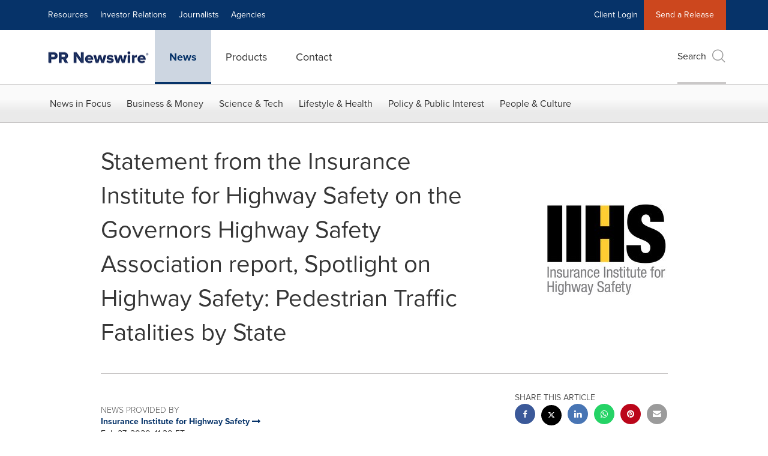

--- FILE ---
content_type: text/html; charset=UTF-8
request_url: https://www.prnewswire.com/news-releases/statement-from-the-insurance-institute-for-highway-safety-on-the-governors-highway-safety-association-report-spotlight-on-highway-safety-pedestrian-traffic-fatalities-by-state-301012803.html
body_size: 26183
content:
<!doctype html>



<html lang="en">

<head>
  
        <meta charset="utf-8"/>
	    <meta content="IE=edge,chrome=1" http-equiv="X-UA-Compatible"/>
	    <meta name="viewport" content="width=device-width, initial-scale=1"/><link rel="icon" href="/content/dam/prnewswire/icons/2019-Q4-PRN-Icon-32-32.png" type="image/png"/>
    	<meta name="adobeLaunchScript" content="//assets.adobedtm.com/launch-ENb957f6e7383d4549b191e1190ed5476e.min"/>
		<script type="text/javascript" src="https://widgets.financialcontent.com/cision/stockquote.js" async></script>
	
 



<script src="https://code.jquery.com/jquery-3.5.0.min.js"></script>
<script src="https://fast.wistia.com/player.js" async></script>
<script src="https://fast.wistia.com/playlist.js" async></script> 
    
<link rel="stylesheet" href="/etc.clientlibs/prncom/clientlibs/newspage-clientlibs.min.css" type="text/css">





     
    
     
    <meta itemprop="description" content="/PRNewswire/ -- The report from GHSA is further evidence of the urgent need to assess how we can better protect pedestrians now and what strategies we should..."/>
    <meta name="description" content="/PRNewswire/ -- The report from GHSA is further evidence of the urgent need to assess how we can better protect pedestrians now and what strategies we should..."/>
    <!-- For structured data -->
    <meta itemprop="inLanguage" content="en-US"/>
    <!-- For language declaration -->
    <meta http-equiv="Content-Language" content="en-US"/>
    
    
        <link rel="icon" href="/content/dam/prnewswire/icons/2019-Q4-PRN-Icon-32-32.png" type="image/png"/>
    
    <title>Statement from the Insurance Institute for Highway Safety on the Governors Highway Safety Association report, Spotlight on Highway Safety: Pedestrian Traffic Fatalities by State</title>
    <meta name="author" content="Insurance Institute for Highway Safety"/>
    <meta name='Publisher' content="Cision PR Newswire"/>
    <meta name="msvalidate.01" content="9D28F7743C790DD88F2D9C7375EF7ED5"/>
    <meta name="p:domain_verify" content="7d052ac42aa9e7505635404745861994"/>
    <meta name="referrer" content="unsafe-url"/>
    <meta name="google-site-verification" content="xDAXH-iSoJ2LVjsJb88HI03rnWfjQ3sQcczI4-EGotQ"/>
    <meta name="naver-site-verification" content="0aaad19c909a94c1b1cf1e782a10f0a6d8e14fc0"/>
    <meta name='date' content="2020-02-27T11:30:00-05:00"/>
    <meta name="twitter:card" content="summary_large_image"/>
    
    
        <meta name="twitter:site" content="@PRNewswire"/>
    
    <meta name="twitter:title" content="Statement from the Insurance Institute for Highway Safety on the Governors Highway Safety Association report, Spotlight on Highway Safety: Pedestrian Traffic Fatalities by State"/>
    <meta name="twitter:description" content="/PRNewswire/ -- The report from GHSA is further evidence of the urgent need to assess how we can better protect pedestrians now and what strategies we should..."/>
    
        <meta name="twitter:image" content="https://mma.prnewswire.com/media/1096568/Insurance_Institute_for_Highway_GHSA_Report.jpg?p=twitter"/>
    
    <meta property="og:title" content="Statement from the Insurance Institute for Highway Safety on the Governors Highway Safety Association report, Spotlight on Highway Safety: Pedestrian Traffic Fatalities by State"/>
    <meta property="og:type" content="article"/>
    <meta property="og:description" content="/PRNewswire/ -- The report from GHSA is further evidence of the urgent need to assess how we can better protect pedestrians now and what strategies we should..."/>
    
        
            
                <meta property="og:image" content="https://mma.prnewswire.com/media/1096568/Insurance_Institute_for_Highway_GHSA_Report.jpg?p=facebook"/>
            
                <meta property="og:image" content="https://mma.prnewswire.com/media/452527/IIHS_Logo.jpg?p=facebook"/>
            
        
    
    
     
    <meta property="og:url" content="https://www.prnewswire.com/news-releases/statement-from-the-insurance-institute-for-highway-safety-on-the-governors-highway-safety-association-report-spotlight-on-highway-safety-pedestrian-traffic-fatalities-by-state-301012803.html"/>
    
        
        

            
            
                
                    
                        <meta name="robots" content="index, follow, max-image-preview:large"/>
                    
                    
                    
                
                
                <link rel="canonical" href="https://www.prnewswire.com/news-releases/statement-from-the-insurance-institute-for-highway-safety-on-the-governors-highway-safety-association-report-spotlight-on-highway-safety-pedestrian-traffic-fatalities-by-state-301012803.html"/>
                
            
        

    
    <meta id="sharingTitle" content="Statement from the Insurance Institute for Highway Safety on the Governors Highway Safety Association report, Spotlight on Highway Safety: Pedestrian Traffic Fatalities by State"/>
    <meta id="sharingDesc" content="Statement from the Insurance Institute for Highway Safety on the Governors Highway Safety Association report, Spotlight on Highway Safety: Pedestrian Traffic Fatalities by State"/>
     
    
    
    <!-- Additional Authorable Meta tags -->
    
    <script type="application/ld+json">
        {
            "@context": "https://schema.org",
            "@type": "NewsArticle",
            "mainEntityOfPage": {
                "@id": "https://www.prnewswire.com/news-releases/statement-from-the-insurance-institute-for-highway-safety-on-the-governors-highway-safety-association-report-spotlight-on-highway-safety-pedestrian-traffic-fatalities-by-state-301012803.html"
            },
            "headline": "Statement from the Insurance Institute for Highway Safety on the Governors Highway Safety Association report, Spotlight on Highway Safety: Pedestrian Traffic Fatalities by State",
            "image": [
                "https://mma.prnewswire.com/media/1096568/Insurance_Institute_for_Highway_GHSA_Report.jpg?p=facebook",
"https://mma.prnewswire.com/media/452527/IIHS_Logo.jpg?p=facebook"
            ],
            "datePublished": "2020-02-27T11:30:00-05:00",
            "dateModified": "2020-02-27T11:30:00-05:00",
            "description": "/PRNewswire/ -- The report from GHSA is further evidence of the urgent need to assess how we can better protect pedestrians now and what strategies we should...",
            "publisher": {
              "@type": "Organization",
              "name": "Cision PR Newswire",
              "logo": {
                "@type": "ImageObject",
                "url": "https://www.prnewswire.com/content/dam/prnewswire/homepage/prn_cision_logo_desktop.png"
              }
            }
        }
    </script>
 
			 	<style>
			 		
/* Style Definitions */
span.prnews_span
{
font-size:8pt;
font-family:"Arial";
color:black;
}
a.prnews_a
{
color:blue;
}
li.prnews_li
{
font-size:8pt;
font-family:"Arial";
color:black;
}
p.prnews_p
{
font-size:0.62em;
font-family:"Arial";
color:black;
margin:0in;
}

			 	</style>
		 	          

	

</head>


<body class="prncom prncom_news-releases prncom_news-releases_news-template-b-one-asset prncom_news-releases_news-template-b-one-asset_index inline-gallery-template news blue-theme">
<a href="https://www.cision.com/about/accessibility/" tabindex="0" class="skipNavLink screen-only">Accessibility Statement</a>
<a href="#main" tabindex="0" class="skipNavLink screen-only">Skip Navigation</a>
<div class="page-wrap">
  

<div>
			 

    <header class="main-header visible-lg-block prnewswire ">
    

 
<section class="nav-junior">
    <div class="container">
        <nav class="navbar navbar-junior" aria-label="primary">
                <div>
                    
                        
                        <ul class="nav navbar-nav"> 
                                <li>
                                <a href="/resources/" target="_self">Resources</a>
                              </li> 
                                <li>
                                <a href="/ir-website/" target="_self">Investor Relations</a>
                              </li> <li>
                           <a href="https://prnmedia.prnewswire.com/" target="_blank">Journalists</a>
                             </li>
                                 <li>
                           <a href="https://www.cision.com/agencies/?utm_medium=referral&utm_source=prnewswire&utm_content=product&utm_campaign=2023-prn-all-products-page" target="_blank">Agencies</a>
                             </li>
                                  </ul>
                    
                    
                        
                      <ul class="nav navbar-nav navbar-right"><li>
                                           <a href="https://app.prnewswire.com/login/auto" target="_blank">Client Login</a>
                                     </li>   <li class="bg-brand-secondary ">
                                    <a href="/account/online-membership-form/" target="_self">Send a Release</a>
                                </li>
                                 </ul>
                    
                </div>
        </nav>
    </div>
</section>
    <section class="nav-main">
    <div class="container">
        <nav class="navbar navbar-default" aria-label="secondary">
                <div class="navbar-header">
                    


<a class="navbar-brand" href="/" target="_self">
        
        
            
            <img class="img-responsive " src="/content/dam/prnewswire/homepage/prn_cision_logo_desktop.png" title="Return to PR Newswire homepage" alt="Return to PR Newswire homepage" loading="lazy" onerror="this.onerror=null; this.src=''"/>
            
            
        
    </a>
               </div>
               <div>
                    



	<ul class="nav navbar-nav">
		
			<li class="dropdown" id="news">
				
				
					<a href="/news-releases/" target="_self" data-subnav="news">News</a>
				
			</li>
		
			<li class="dropdown" id="products">
				
				
					<a href="/amplify-platform/" target="_self" data-subnav="products">Products</a>
				
			</li>
		
			<li class="dropdown" id="contact">
				
				
					<a href="/contact-us/" target="_self" data-subnav="contact">Contact</a>
				
			</li>
		
	</ul>

                </div>
				
                    <div>
					 
					   
					  		


	
	
			
		<script>
			var siteSearchProperties = '{"viewAllorglabelHtml":"Organizations <span>View all</span>","viewAllprodlabelHtml":null,"viewAllresourcelabelHtml":null,"newsReleasePrefix":null,"viewAllNewslabelHtml":null}';
			siteSearchProperties = JSON.parse(siteSearchProperties);
		</script>
	   		<div id="sitesearch">
	   		

	 <div class="pull-right">
          <button data-toggle="modal" data-target="#search-modal" class="search_btn">
              Search<span aria-hidden="true" class="btr bt-search bt-lg text-muted"></span>
             
             
            <input type="hidden" id="pathPrefix" name="pathPrefix"/>
            <input type="hidden" id="siteValue" name="siteValue" value="prnewswire"/>
            <input type="hidden" id="langValue" name="langValue" value="en"/>
        </button>
     </div>
 
 
 
 
 
 

<div class="modal fade modal-qs-search" id="search-modal" tabindex="-1">
          <div role="dialog" aria-modal="true" aria-label="Search" class="modal-dialog modal-lg">
            <div class="modal-content">
            <div class="col-sm-1 pull-right">
                <button type="button" class="close" data-dismiss="modal" aria-label="Close"><i class="btr bt-times"></i></button>
            </div>
              <div class="modal-body col-sm-10 col-sm-offset-1" tabindex="0">
                <form class="search-bar">
                  <div class="input-group">

                  	<input type="hidden" id="sitesearchurl" name="searchlink" value="/search/all/"/>
                  	<input type="hidden" id="prodsearchurl" name="prodsearchlink" value="/search/products/"/>
                  	<input type="hidden" id="resourcesearchurl" name="resourcesearchlink" value="/search/resources/"/>
                  	<input type="hidden" id="orgsearchurl" name="orgsearchlink" value="/search/organization/"/>
                  	<input type="hidden" id="allnewssearchurl" name="allnewssearchlink" value="/search/news/"/>
                  	<input type="hidden" id="enableQuickSearch" name="enableQuickSearch" value="true"/>

                  	<input type="hidden" id="newsVanityPathURL" name="newsVanityPathURL" value="/news/"/>
                      <input type="hidden" id="currentPagePathURL" name="currentPagePathURL" value="/content/prnewswire/us/en/news-releases"/>
                      <label class="search-label" id="SearchLabel" for="sitesearchbox">Search</label>
                  	 <span style="display: none" id="autopoplabel" aria-hidden="true">When typing in this field, a list of search results will appear and be automatically updated as you type.</span>
                      <div class="results-count sr-only" aria-live="assertive"></div>
                      <input type="text" id="sitesearchbox" name="Search" aria-controls="results" aria-haspopup="listbox" aria-expanded="false" aria-describedby="autopoplabel" autocomplete="off" aria-autocomplete="list" class="form-control form-search" placeholder="Search News Releases, Organizations, Resources, and Products"/>

                  </div>
                  <div class="qs-error">
                  </div>
                </form>
              <div class="qs-results-container">
                  <div class="qs-pending">
                    <div class="row">
                      <div class="col-sm-1">
                        <div class='uil-ring-css small'>
                          <div></div>
                        </div>
                      </div>
                      <div class="col-sm-11">
                        <p class="text-muted">Searching for your content...</p>
                      </div>
                    </div>
                  </div>
                  <div class="row">
                    <div class="col-sm-12">
                      <div class="qs-results" id="response-json">
                        <div class="media qs-no-results">
		                  <div class="media-left media-middle">
		                    <i class="btr bt-exclamation-circle bt-2x text-muted"></i>
		                  </div>
		                  <div class="media-body media-middle">
		                    <span><strong>No results found. Please change your search terms and try again.</strong></span>
		                  </div>
		                </div>

                        <div id="eraResponseJson"> </div>
                      </div>
                      
                    </div>
                  </div>
                </div>
              </div>
            </div>
          </div>
        </div>
	
	   		</div>
		

		

					   
					  	                   
					
					</div>
				
           </nav>
           
    </div>
</section>

    
                <div class="navigation-menu" id="sub-nav-tier" style="display: none;">
                    <div class="nav-subnav hidden-xs">
						<div class="container">
							
								
									<nav class="navbar news" id="mainNav-news" style="display: none;" aria-label="news">
										
											
											

  <ul class="nav nav-pills tier-two  ">
    
      
        
          
          
          
            <li class="nav-dropdown dropdown fw nav-title">
              <a class="dropdown-toggle" href="#" role="button" data-toggle="dropdown" tabindex="0" aria-expanded="false" aria-controls="1-submenu" title="News in Focus"> News in Focus </a>
              
                
                  
                  <ul class="dropdown-menu tier-three" id="1-submenu">
                    <li class="row">
                      <div class="col-sm-12">
                        <div class="nav-list-item">
                          
	
	
	
	
		
		
			
				<div class="col-sm-4">
					<ul class="nav-tier col_item col_item_list2">
						<li><h2><a href="/news-releases/" data-omniture="{&quot;SubNavigationLink&quot;:&quot;NR | News in Focus | Browse News Releases&quot;,&quot;FormSubNavBar&quot;:&quot;true&quot;}" class="media-heading omniture-subnav" style="font-weight:bold">Browse News Releases</a></h2></li>
						
							
							
	
		<li>
			<a class="omniture-subnav" href="/news-releases/news-releases-list/" data-omniture="{&quot;SubNavigationLink&quot;:&quot;&quot;,&quot;FormSubNavBar&quot;:&quot;true&quot;}">All News Releases
			</a>
		</li>
	
		<li>
			<a class="omniture-subnav" href="/news-releases/all-public-company-news/" data-omniture="{&quot;SubNavigationLink&quot;:&quot;&quot;,&quot;FormSubNavBar&quot;:&quot;true&quot;}">All Public Company
			</a>
		</li>
	
		<li>
			<a class="omniture-subnav" href="/news-releases/english-releases/" data-omniture="{&quot;SubNavigationLink&quot;:&quot;&quot;,&quot;FormSubNavBar&quot;:&quot;true&quot;}">English-only
			</a>
		</li>
	

						


						
							
								
								
									<li><h2><a class="media-heading omniture-subnav" href="/news-releases/" data-omniture="{&quot;SubNavigationLink&quot;:&quot;NR | News in Focus | Browse News Releases | News Releases Overview&quot;,&quot;FormSubNavBar&quot;:&quot;true&quot;}">News Releases Overview</a></h2></li>
								
							
							
						
						
						
					</ul>
				</div>
			
		
			
				<div class="col-sm-4">
					<ul class="nav-tier col_item col_item_list2">
						<li><h2><a href="/news-releases/multimedia/" data-omniture="{&quot;SubNavigationLink&quot;:&quot;NR | News in Focus | Multimedia Gallery&quot;,&quot;FormSubNavBar&quot;:&quot;true&quot;}" class="media-heading omniture-subnav" style="font-weight:bold">Multimedia Gallery</a></h2></li>
						
							
							
	
		<li>
			<a class="omniture-subnav" href="/news-releases/multimedia/multimedia-list/" data-omniture="{&quot;SubNavigationLink&quot;:&quot;&quot;,&quot;FormSubNavBar&quot;:&quot;true&quot;}">All Multimedia
			</a>
		</li>
	
		<li>
			<a class="omniture-subnav" href="/news-releases/photos/photos-list/" data-omniture="{&quot;SubNavigationLink&quot;:&quot;&quot;,&quot;FormSubNavBar&quot;:&quot;true&quot;}">All Photos
			</a>
		</li>
	
		<li>
			<a class="omniture-subnav" href="/news-releases/videos/videos-list/" data-omniture="{&quot;SubNavigationLink&quot;:&quot;&quot;,&quot;FormSubNavBar&quot;:&quot;true&quot;}">All Videos
			</a>
		</li>
	

						


						
							
								
									<li><h2><a class="media-heading omniture-subnav" href="/news-releases/multimedia/" data-omniture="{&quot;SubNavigationLink&quot;:&quot;NR | News in Focus | Multimedia Gallery | Multimedia Gallery Overview&quot;,&quot;FormSubNavBar&quot;:&quot;true&quot;}"> Multimedia Gallery Overview</a></h2></li>
								
								
							
							
						
						
						
					</ul>
				</div>
			
		
			
				<div class="col-sm-4">
					<ul class="nav-tier col_item col_item_list2">
						<li><h2><a href="/news-releases/latest-news-topics/" data-omniture="{&quot;SubNavigationLink&quot;:&quot;NR | News in Focus | Trending Topics&quot;,&quot;FormSubNavBar&quot;:&quot;true&quot;}" class="media-heading omniture-subnav" style="font-weight:bold">Trending Topics</a></h2></li>
						
							
							
	
		<li>
			<a class="omniture-subnav" href="/news-releases/latest-news-topics/" data-omniture="{&quot;SubNavigationLink&quot;:&quot;&quot;,&quot;FormSubNavBar&quot;:&quot;true&quot;}">All Trending Topics
			</a>
		</li>
	

						


						
						
						
					</ul>
				</div>
			
		
	


                        </div>
                      </div>
                    </li>
                  </ul>
                
              
              
            </li>
          
        
          
          
          
            <li class="nav-dropdown dropdown fw nav-title">
              <a class="dropdown-toggle" href="#" role="button" data-toggle="dropdown" tabindex="0" aria-expanded="false" aria-controls="2-submenu" title="Business &amp; Money"> Business &amp; Money </a>
              
              
                
                  
                  <ul class="dropdown-menu tier-three">
    <li class="row">
        <ul class="nav-tier">
                                                        <li><h2><a href="/news-releases/automotive-transportation-latest-news/" class="media-heading omniture-subnav" data-omniture="{&quot;SubNavigationLink&quot;:&quot;Business &amp; Money&quot;,&quot;FormSubNavBar&quot;:&quot;true&quot;}">Auto &amp; Transportation</a></h2></li><li><a class="omniture-subnav" href="/news-releases/automotive-transportation-latest-news/automotive-transportation-latest-news-list/" data-omniture="{&quot;SubNavigationLink&quot;:&quot;NR | Business &amp; Money | Auto &amp; Transportation |  &quot;,&quot;FormSubNavBar&quot;:&quot;true&quot;}">All Automotive &amp; Transportation
        </a></li><li><a class="omniture-subnav" href="/news-releases/automotive-transportation-latest-news/aerospace-defense-list/" data-omniture="{&quot;SubNavigationLink&quot;:&quot;NR | Business &amp; Money | Auto &amp; Transportation | Aerospace, Defense &quot;,&quot;FormSubNavBar&quot;:&quot;true&quot;}">Aerospace, Defense
        </a></li><li><a class="omniture-subnav" href="/news-releases/automotive-transportation-latest-news/air-freight-list/" data-omniture="{&quot;SubNavigationLink&quot;:&quot;NR | Business &amp; Money | Auto &amp; Transportation | Air Freight &quot;,&quot;FormSubNavBar&quot;:&quot;true&quot;}">Air Freight
        </a></li><li><a class="omniture-subnav" href="/news-releases/automotive-transportation-latest-news/airlines-aviation-list/" data-omniture="{&quot;SubNavigationLink&quot;:&quot;NR | Business &amp; Money | Auto &amp; Transportation | Airlines &amp; Aviation &quot;,&quot;FormSubNavBar&quot;:&quot;true&quot;}">Airlines &amp; Aviation
        </a></li><li><a class="omniture-subnav" href="/news-releases/automotive-transportation-latest-news/automotive-list/" data-omniture="{&quot;SubNavigationLink&quot;:&quot;NR | Business &amp; Money | Auto &amp; Transportation | Automotive &quot;,&quot;FormSubNavBar&quot;:&quot;true&quot;}">Automotive
        </a></li><li><a class="omniture-subnav" href="/news-releases/automotive-transportation-latest-news/maritime-shipbuilding-list/" data-omniture="{&quot;SubNavigationLink&quot;:&quot;NR | Business &amp; Money | Auto &amp; Transportation | Maritime &amp; Shipbuilding &quot;,&quot;FormSubNavBar&quot;:&quot;true&quot;}">Maritime &amp; Shipbuilding
        </a></li><li><a class="omniture-subnav" href="/news-releases/automotive-transportation-latest-news/railroads-and-intermodal-transportation-list/" data-omniture="{&quot;SubNavigationLink&quot;:&quot;NR | Business &amp; Money | Auto &amp; Transportation | Railroads and Intermodal Transportation &quot;,&quot;FormSubNavBar&quot;:&quot;true&quot;}">Railroads and Intermodal Transportation
        </a></li><li><a class="omniture-subnav" href="/news-releases/automotive-transportation-latest-news/supply-chain-logistics-list/" data-omniture="{&quot;SubNavigationLink&quot;:&quot;NR | Business &amp; Money | Auto &amp; Transportation | Supply Chain/Logistics &quot;,&quot;FormSubNavBar&quot;:&quot;true&quot;}">Supply Chain/Logistics
        </a></li><li><a class="omniture-subnav" href="/news-releases/automotive-transportation-latest-news/transportation-trucking-railroad-list/" data-omniture="{&quot;SubNavigationLink&quot;:&quot;NR | Business &amp; Money | Auto &amp; Transportation | Transportation, Trucking &amp; Railroad &quot;,&quot;FormSubNavBar&quot;:&quot;true&quot;}">Transportation, Trucking &amp; Railroad
        </a></li><li><a class="omniture-subnav" href="/news-releases/automotive-transportation-latest-news/travel-list/" data-omniture="{&quot;SubNavigationLink&quot;:&quot;NR | Business &amp; Money | Auto &amp; Transportation | Travel &quot;,&quot;FormSubNavBar&quot;:&quot;true&quot;}">Travel
        </a></li><li><a class="omniture-subnav" href="/news-releases/automotive-transportation-latest-news/trucking-and-road-transportation-list/" data-omniture="{&quot;SubNavigationLink&quot;:&quot;NR | Business &amp; Money | Auto &amp; Transportation | Trucking and Road Transportation &quot;,&quot;FormSubNavBar&quot;:&quot;true&quot;}">Trucking and Road Transportation
        </a></li><li><h2><a class="media-heading omniture-subnav" href="/news-releases/automotive-transportation-latest-news/" data-omniture="{&quot;SubNavigationLink&quot;:&quot;NR | Business &amp; Money | Auto &amp; Transportation | Auto &amp; Transportation Overview &quot;,&quot;FormSubNavBar&quot;:&quot;true&quot;}">Auto &amp; Transportation Overview</a></h2></li><li><h2><a class="media-heading omniture-subnav" href="/news-releases/automotive-transportation-latest-news/automotive-transportation-latest-news-list/" data-omniture="{&quot;SubNavigationLink&quot;:&quot;NR | Business &amp; Money | Auto &amp; Transportation | View All Auto &amp; Transportation  &quot;,&quot;FormSubNavBar&quot;:&quot;true&quot;}">View All Auto &amp; Transportation </a></h2></li></ul>
        <ul class="nav-tier">
                                                        <li><h2><a href="/news-releases/business-technology-latest-news/" class="media-heading omniture-subnav" data-omniture="{&quot;SubNavigationLink&quot;:&quot;Business &amp; Money&quot;,&quot;FormSubNavBar&quot;:&quot;true&quot;}">Business Technology</a></h2></li><li><a class="omniture-subnav" href="/news-releases/business-technology-latest-news/business-technology-latest-news-list/" data-omniture="{&quot;SubNavigationLink&quot;:&quot;NR | Business &amp; Money | Business Technology |  &quot;,&quot;FormSubNavBar&quot;:&quot;true&quot;}">All Business Technology
        </a></li><li><a class="omniture-subnav" href="/news-releases/business-technology-latest-news/blockchain-list/" data-omniture="{&quot;SubNavigationLink&quot;:&quot;NR | Business &amp; Money | Business Technology | Blockchain &quot;,&quot;FormSubNavBar&quot;:&quot;true&quot;}">Blockchain
        </a></li><li><a class="omniture-subnav" href="/news-releases/business-technology-latest-news/broadcast-tech-list/" data-omniture="{&quot;SubNavigationLink&quot;:&quot;NR | Business &amp; Money | Business Technology | Broadcast Tech &quot;,&quot;FormSubNavBar&quot;:&quot;true&quot;}">Broadcast Tech
        </a></li><li><a class="omniture-subnav" href="/news-releases/business-technology-latest-news/computer-electronics-list/" data-omniture="{&quot;SubNavigationLink&quot;:&quot;NR | Business &amp; Money | Business Technology | Computer &amp; Electronics &quot;,&quot;FormSubNavBar&quot;:&quot;true&quot;}">Computer &amp; Electronics
        </a></li><li><a class="omniture-subnav" href="/news-releases/business-technology-latest-news/computer-hardware-list/" data-omniture="{&quot;SubNavigationLink&quot;:&quot;NR | Business &amp; Money | Business Technology | Computer Hardware &quot;,&quot;FormSubNavBar&quot;:&quot;true&quot;}">Computer Hardware
        </a></li><li><a class="omniture-subnav" href="/news-releases/business-technology-latest-news/computer-software-list/" data-omniture="{&quot;SubNavigationLink&quot;:&quot;NR | Business &amp; Money | Business Technology | Computer Software &quot;,&quot;FormSubNavBar&quot;:&quot;true&quot;}">Computer Software
        </a></li><li><a class="omniture-subnav" href="/news-releases/business-technology-latest-news/data-analytics-list/" data-omniture="{&quot;SubNavigationLink&quot;:&quot;NR | Business &amp; Money | Business Technology | Data Analytics &quot;,&quot;FormSubNavBar&quot;:&quot;true&quot;}">Data Analytics
        </a></li><li><a class="omniture-subnav" href="/news-releases/business-technology-latest-news/electronic-commerce-list/" data-omniture="{&quot;SubNavigationLink&quot;:&quot;NR | Business &amp; Money | Business Technology | Electronic Commerce &quot;,&quot;FormSubNavBar&quot;:&quot;true&quot;}">Electronic Commerce
        </a></li><li><a class="omniture-subnav" href="/news-releases/business-technology-latest-news/electronic-components-list/" data-omniture="{&quot;SubNavigationLink&quot;:&quot;NR | Business &amp; Money | Business Technology | Electronic Components &quot;,&quot;FormSubNavBar&quot;:&quot;true&quot;}">Electronic Components
        </a></li><li><a class="omniture-subnav" href="/news-releases/business-technology-latest-news/electronic-design-automation-list/" data-omniture="{&quot;SubNavigationLink&quot;:&quot;NR | Business &amp; Money | Business Technology | Electronic Design Automation &quot;,&quot;FormSubNavBar&quot;:&quot;true&quot;}">Electronic Design Automation
        </a></li><li><a class="omniture-subnav" href="/news-releases/business-technology-latest-news/financial-technology-list/" data-omniture="{&quot;SubNavigationLink&quot;:&quot;NR | Business &amp; Money | Business Technology | Financial Technology &quot;,&quot;FormSubNavBar&quot;:&quot;true&quot;}">Financial Technology
        </a></li><li><a class="omniture-subnav" href="/news-releases/business-technology-latest-news/high-tech-security-list/" data-omniture="{&quot;SubNavigationLink&quot;:&quot;NR | Business &amp; Money | Business Technology | High Tech Security &quot;,&quot;FormSubNavBar&quot;:&quot;true&quot;}">High Tech Security
        </a></li><li><a class="omniture-subnav" href="/news-releases/business-technology-latest-news/internet-technology-list/" data-omniture="{&quot;SubNavigationLink&quot;:&quot;NR | Business &amp; Money | Business Technology | Internet Technology &quot;,&quot;FormSubNavBar&quot;:&quot;true&quot;}">Internet Technology
        </a></li><li><a class="omniture-subnav" href="/news-releases/business-technology-latest-news/nanotechnology-list/" data-omniture="{&quot;SubNavigationLink&quot;:&quot;NR | Business &amp; Money | Business Technology | Nanotechnology &quot;,&quot;FormSubNavBar&quot;:&quot;true&quot;}">Nanotechnology
        </a></li><li><a class="omniture-subnav" href="/news-releases/business-technology-latest-news/networks-list/" data-omniture="{&quot;SubNavigationLink&quot;:&quot;NR | Business &amp; Money | Business Technology | Networks &quot;,&quot;FormSubNavBar&quot;:&quot;true&quot;}">Networks
        </a></li><li><a class="omniture-subnav" href="/news-releases/business-technology-latest-news/peripherals-list/" data-omniture="{&quot;SubNavigationLink&quot;:&quot;NR | Business &amp; Money | Business Technology | Peripherals &quot;,&quot;FormSubNavBar&quot;:&quot;true&quot;}">Peripherals
        </a></li><li><a class="omniture-subnav" href="/news-releases/business-technology-latest-news/semiconductors-list/" data-omniture="{&quot;SubNavigationLink&quot;:&quot;NR | Business &amp; Money | Business Technology | Semiconductors &quot;,&quot;FormSubNavBar&quot;:&quot;true&quot;}">Semiconductors
        </a></li><li><h2><a class="media-heading omniture-subnav" href="/news-releases/business-technology-latest-news/" data-omniture="{&quot;SubNavigationLink&quot;:&quot;NR | Business &amp; Money | Business Technology | Business Technology Overview &quot;,&quot;FormSubNavBar&quot;:&quot;true&quot;}">Business Technology Overview</a></h2></li><li><h2><a class="media-heading omniture-subnav" href="/news-releases/business-technology-latest-news/business-technology-latest-news-list/" data-omniture="{&quot;SubNavigationLink&quot;:&quot;NR | Business &amp; Money | Business Technology | View All Business Technology  &quot;,&quot;FormSubNavBar&quot;:&quot;true&quot;}">View All Business Technology </a></h2></li></ul>
        <ul class="nav-tier">
                                                        <li><h2><a href="/news-releases/entertainment-media-latest-news/" class="media-heading omniture-subnav" data-omniture="{&quot;SubNavigationLink&quot;:&quot;Business &amp; Money&quot;,&quot;FormSubNavBar&quot;:&quot;true&quot;}">Entertain­ment &amp; Media</a></h2></li><li><a class="omniture-subnav" href="/news-releases/entertainment-media-latest-news/entertainment-media-latest-news-list/" data-omniture="{&quot;SubNavigationLink&quot;:&quot;NR | Business &amp; Money | Entertain­ment &amp; Media |  &quot;,&quot;FormSubNavBar&quot;:&quot;true&quot;}">All Entertain­ment &amp; Media
        </a></li><li><a class="omniture-subnav" href="/news-releases/entertainment-media-latest-news/advertising-list/" data-omniture="{&quot;SubNavigationLink&quot;:&quot;NR | Business &amp; Money | Entertain­ment &amp; Media | Advertising &quot;,&quot;FormSubNavBar&quot;:&quot;true&quot;}">Advertising
        </a></li><li><a class="omniture-subnav" href="/news-releases/entertainment-media-latest-news/art-list/" data-omniture="{&quot;SubNavigationLink&quot;:&quot;NR | Business &amp; Money | Entertain­ment &amp; Media | Art &quot;,&quot;FormSubNavBar&quot;:&quot;true&quot;}">Art
        </a></li><li><a class="omniture-subnav" href="/news-releases/entertainment-media-latest-news/books-list/" data-omniture="{&quot;SubNavigationLink&quot;:&quot;NR | Business &amp; Money | Entertain­ment &amp; Media | Books &quot;,&quot;FormSubNavBar&quot;:&quot;true&quot;}">Books
        </a></li><li><a class="omniture-subnav" href="/news-releases/entertainment-media-latest-news/entertainment-list/" data-omniture="{&quot;SubNavigationLink&quot;:&quot;NR | Business &amp; Money | Entertain­ment &amp; Media | Entertainment &quot;,&quot;FormSubNavBar&quot;:&quot;true&quot;}">Entertainment
        </a></li><li><a class="omniture-subnav" href="/news-releases/entertainment-media-latest-news/film-and-motion-picture-list/" data-omniture="{&quot;SubNavigationLink&quot;:&quot;NR | Business &amp; Money | Entertain­ment &amp; Media | Film and Motion Picture &quot;,&quot;FormSubNavBar&quot;:&quot;true&quot;}">Film and Motion Picture
        </a></li><li><a class="omniture-subnav" href="/news-releases/entertainment-media-latest-news/magazines-list/" data-omniture="{&quot;SubNavigationLink&quot;:&quot;NR | Business &amp; Money | Entertain­ment &amp; Media | Magazines &quot;,&quot;FormSubNavBar&quot;:&quot;true&quot;}">Magazines
        </a></li><li><a class="omniture-subnav" href="/news-releases/entertainment-media-latest-news/music-list/" data-omniture="{&quot;SubNavigationLink&quot;:&quot;NR | Business &amp; Money | Entertain­ment &amp; Media | Music &quot;,&quot;FormSubNavBar&quot;:&quot;true&quot;}">Music
        </a></li><li><a class="omniture-subnav" href="/news-releases/entertainment-media-latest-news/publishing-information-services-list/" data-omniture="{&quot;SubNavigationLink&quot;:&quot;NR | Business &amp; Money | Entertain­ment &amp; Media | Publishing &amp; Information Services &quot;,&quot;FormSubNavBar&quot;:&quot;true&quot;}">Publishing &amp; Information Services
        </a></li><li><a class="omniture-subnav" href="/news-releases/entertainment-media-latest-news/radio-list/" data-omniture="{&quot;SubNavigationLink&quot;:&quot;NR | Business &amp; Money | Entertain­ment &amp; Media | Radio &amp; Podcast &quot;,&quot;FormSubNavBar&quot;:&quot;true&quot;}">Radio &amp; Podcast
        </a></li><li><a class="omniture-subnav" href="/news-releases/entertainment-media-latest-news/television-list/" data-omniture="{&quot;SubNavigationLink&quot;:&quot;NR | Business &amp; Money | Entertain­ment &amp; Media | Television &quot;,&quot;FormSubNavBar&quot;:&quot;true&quot;}">Television
        </a></li><li><h2><a class="media-heading omniture-subnav" href="/news-releases/entertainment-media-latest-news/" data-omniture="{&quot;SubNavigationLink&quot;:&quot;NR | Business &amp; Money | Entertain­ment &amp; Media | Entertain­ment &amp; Media Overview &quot;,&quot;FormSubNavBar&quot;:&quot;true&quot;}">Entertain­ment &amp; Media Overview</a></h2></li><li><h2><a class="media-heading omniture-subnav" href="/news-releases/entertainment-media-latest-news/entertainment-media-latest-news-list/" data-omniture="{&quot;SubNavigationLink&quot;:&quot;NR | Business &amp; Money | Entertain­ment &amp; Media | View All Entertain­ment &amp; Media  &quot;,&quot;FormSubNavBar&quot;:&quot;true&quot;}">View All Entertain­ment &amp; Media </a></h2></li></ul>
        <ul class="nav-tier">
                                                        <li><h2><a href="/news-releases/financial-services-latest-news/" class="media-heading omniture-subnav" data-omniture="{&quot;SubNavigationLink&quot;:&quot;Business &amp; Money&quot;,&quot;FormSubNavBar&quot;:&quot;true&quot;}">Financial Services &amp; Investing</a></h2></li><li><a class="omniture-subnav" href="/news-releases/financial-services-latest-news/financial-services-latest-news-list/" data-omniture="{&quot;SubNavigationLink&quot;:&quot;NR | Business &amp; Money | Financial Services &amp; Investing |  &quot;,&quot;FormSubNavBar&quot;:&quot;true&quot;}">All Financial Services &amp; Investing
        </a></li><li><a class="omniture-subnav" href="/news-releases/financial-services-latest-news/accounting-news-issues-list/" data-omniture="{&quot;SubNavigationLink&quot;:&quot;NR | Business &amp; Money | Financial Services &amp; Investing | Accounting News &amp; Issues &quot;,&quot;FormSubNavBar&quot;:&quot;true&quot;}">Accounting News &amp; Issues
        </a></li><li><a class="omniture-subnav" href="/news-releases/financial-services-latest-news/acquisitions-mergers-and-takeovers-list/" data-omniture="{&quot;SubNavigationLink&quot;:&quot;NR | Business &amp; Money | Financial Services &amp; Investing | Acquisitions, Mergers and Takeovers &quot;,&quot;FormSubNavBar&quot;:&quot;true&quot;}">Acquisitions, Mergers and Takeovers
        </a></li><li><a class="omniture-subnav" href="/news-releases/financial-services-latest-news/banking-financial-services-list/" data-omniture="{&quot;SubNavigationLink&quot;:&quot;NR | Business &amp; Money | Financial Services &amp; Investing | Banking &amp; Financial Services &quot;,&quot;FormSubNavBar&quot;:&quot;true&quot;}">Banking &amp; Financial Services
        </a></li><li><a class="omniture-subnav" href="/news-releases/financial-services-latest-news/bankruptcy-list/" data-omniture="{&quot;SubNavigationLink&quot;:&quot;NR | Business &amp; Money | Financial Services &amp; Investing | Bankruptcy &quot;,&quot;FormSubNavBar&quot;:&quot;true&quot;}">Bankruptcy
        </a></li><li><a class="omniture-subnav" href="/news-releases/financial-services-latest-news/bond-stock-ratings-list/" data-omniture="{&quot;SubNavigationLink&quot;:&quot;NR | Business &amp; Money | Financial Services &amp; Investing | Bond &amp; Stock Ratings &quot;,&quot;FormSubNavBar&quot;:&quot;true&quot;}">Bond &amp; Stock Ratings
        </a></li><li><a class="omniture-subnav" href="/news-releases/financial-services-latest-news/conference-call-announcements-list/" data-omniture="{&quot;SubNavigationLink&quot;:&quot;NR | Business &amp; Money | Financial Services &amp; Investing | Conference Call Announcements &quot;,&quot;FormSubNavBar&quot;:&quot;true&quot;}">Conference Call Announcements
        </a></li><li><a class="omniture-subnav" href="/news-releases/financial-services-latest-news/contracts-list/" data-omniture="{&quot;SubNavigationLink&quot;:&quot;NR | Business &amp; Money | Financial Services &amp; Investing | Contracts &quot;,&quot;FormSubNavBar&quot;:&quot;true&quot;}">Contracts
        </a></li><li><a class="omniture-subnav" href="/news-releases/financial-services-latest-news/cryptocurrency-list/" data-omniture="{&quot;SubNavigationLink&quot;:&quot;NR | Business &amp; Money | Financial Services &amp; Investing | Cryptocurrency &quot;,&quot;FormSubNavBar&quot;:&quot;true&quot;}">Cryptocurrency
        </a></li><li><a class="omniture-subnav" href="/news-releases/financial-services-latest-news/dividends-list/" data-omniture="{&quot;SubNavigationLink&quot;:&quot;NR | Business &amp; Money | Financial Services &amp; Investing | Dividends &quot;,&quot;FormSubNavBar&quot;:&quot;true&quot;}">Dividends
        </a></li><li><a class="omniture-subnav" href="/news-releases/financial-services-latest-news/earnings-list/" data-omniture="{&quot;SubNavigationLink&quot;:&quot;NR | Business &amp; Money | Financial Services &amp; Investing | Earnings &quot;,&quot;FormSubNavBar&quot;:&quot;true&quot;}">Earnings
        </a></li><li><a class="omniture-subnav" href="/news-releases/financial-services-latest-news/earnings-forecasts-projections-list/" data-omniture="{&quot;SubNavigationLink&quot;:&quot;NR | Business &amp; Money | Financial Services &amp; Investing | Earnings Forecasts &amp; Projections &quot;,&quot;FormSubNavBar&quot;:&quot;true&quot;}">Earnings Forecasts &amp; Projections
        </a></li><li><a class="omniture-subnav" href="/news-releases/financial-services-latest-news/financing-agreements-list/" data-omniture="{&quot;SubNavigationLink&quot;:&quot;NR | Business &amp; Money | Financial Services &amp; Investing | Financing Agreements &quot;,&quot;FormSubNavBar&quot;:&quot;true&quot;}">Financing Agreements
        </a></li><li><a class="omniture-subnav" href="/news-releases/financial-services-latest-news/insurance-list/" data-omniture="{&quot;SubNavigationLink&quot;:&quot;NR | Business &amp; Money | Financial Services &amp; Investing | Insurance &quot;,&quot;FormSubNavBar&quot;:&quot;true&quot;}">Insurance
        </a></li><li><a class="omniture-subnav" href="/news-releases/financial-services-latest-news/investment-opinions-list/" data-omniture="{&quot;SubNavigationLink&quot;:&quot;NR | Business &amp; Money | Financial Services &amp; Investing | Investments Opinions &quot;,&quot;FormSubNavBar&quot;:&quot;true&quot;}">Investments Opinions
        </a></li><li><a class="omniture-subnav" href="/news-releases/financial-services-latest-news/joint-ventures-list/" data-omniture="{&quot;SubNavigationLink&quot;:&quot;NR | Business &amp; Money | Financial Services &amp; Investing | Joint Ventures &quot;,&quot;FormSubNavBar&quot;:&quot;true&quot;}">Joint Ventures
        </a></li><li><a class="omniture-subnav" href="/news-releases/financial-services-latest-news/mutual-funds-list/" data-omniture="{&quot;SubNavigationLink&quot;:&quot;NR | Business &amp; Money | Financial Services &amp; Investing | Mutual Funds &quot;,&quot;FormSubNavBar&quot;:&quot;true&quot;}">Mutual Funds
        </a></li><li><a class="omniture-subnav" href="/news-releases/financial-services-latest-news/private-placement-list/" data-omniture="{&quot;SubNavigationLink&quot;:&quot;NR | Business &amp; Money | Financial Services &amp; Investing | Private Placement &quot;,&quot;FormSubNavBar&quot;:&quot;true&quot;}">Private Placement
        </a></li><li><a class="omniture-subnav" href="/news-releases/financial-services-latest-news/real-estate-list/" data-omniture="{&quot;SubNavigationLink&quot;:&quot;NR | Business &amp; Money | Financial Services &amp; Investing | Real Estate &quot;,&quot;FormSubNavBar&quot;:&quot;true&quot;}">Real Estate
        </a></li><li><a class="omniture-subnav" href="/news-releases/financial-services-latest-news/restructuring-recapitalization-list/" data-omniture="{&quot;SubNavigationLink&quot;:&quot;NR | Business &amp; Money | Financial Services &amp; Investing | Restructuring &amp; Recapitalization &quot;,&quot;FormSubNavBar&quot;:&quot;true&quot;}">Restructuring &amp; Recapitalization
        </a></li><li><a class="omniture-subnav" href="/news-releases/financial-services-latest-news/sales-reports-list/" data-omniture="{&quot;SubNavigationLink&quot;:&quot;NR | Business &amp; Money | Financial Services &amp; Investing | Sales Reports &quot;,&quot;FormSubNavBar&quot;:&quot;true&quot;}">Sales Reports
        </a></li><li><a class="omniture-subnav" href="/news-releases/financial-services-latest-news/shareholder-activism-list/" data-omniture="{&quot;SubNavigationLink&quot;:&quot;NR | Business &amp; Money | Financial Services &amp; Investing | Shareholder Activism &quot;,&quot;FormSubNavBar&quot;:&quot;true&quot;}">Shareholder Activism
        </a></li><li><a class="omniture-subnav" href="/news-releases/financial-services-latest-news/shareholder-meetings-list/" data-omniture="{&quot;SubNavigationLink&quot;:&quot;NR | Business &amp; Money | Financial Services &amp; Investing | Shareholder Meetings &quot;,&quot;FormSubNavBar&quot;:&quot;true&quot;}">Shareholder Meetings
        </a></li><li><a class="omniture-subnav" href="/news-releases/financial-services-latest-news/stock-offering-list/" data-omniture="{&quot;SubNavigationLink&quot;:&quot;NR | Business &amp; Money | Financial Services &amp; Investing | Stock Offering &quot;,&quot;FormSubNavBar&quot;:&quot;true&quot;}">Stock Offering
        </a></li><li><a class="omniture-subnav" href="/news-releases/financial-services-latest-news/stock-split-list/" data-omniture="{&quot;SubNavigationLink&quot;:&quot;NR | Business &amp; Money | Financial Services &amp; Investing | Stock Split &quot;,&quot;FormSubNavBar&quot;:&quot;true&quot;}">Stock Split
        </a></li><li><a class="omniture-subnav" href="/news-releases/financial-services-latest-news/venture-capital-list/" data-omniture="{&quot;SubNavigationLink&quot;:&quot;NR | Business &amp; Money | Financial Services &amp; Investing | Venture Capital &quot;,&quot;FormSubNavBar&quot;:&quot;true&quot;}">Venture Capital
        </a></li><li><h2><a class="media-heading omniture-subnav" href="/news-releases/financial-services-latest-news/" data-omniture="{&quot;SubNavigationLink&quot;:&quot;NR | Business &amp; Money | Financial Services &amp; Investing | Financial Services &amp; Investing Overview &quot;,&quot;FormSubNavBar&quot;:&quot;true&quot;}">Financial Services &amp; Investing Overview</a></h2></li><li><h2><a class="media-heading omniture-subnav" href="/news-releases/financial-services-latest-news/financial-services-latest-news-list/" data-omniture="{&quot;SubNavigationLink&quot;:&quot;NR | Business &amp; Money | Financial Services &amp; Investing | View All Financial Services &amp; Investing  &quot;,&quot;FormSubNavBar&quot;:&quot;true&quot;}">View All Financial Services &amp; Investing </a></h2></li></ul>
        <ul class="nav-tier">
                                                        <li><h2><a href="/news-releases/general-business-latest-news/" class="media-heading omniture-subnav" data-omniture="{&quot;SubNavigationLink&quot;:&quot;Business &amp; Money&quot;,&quot;FormSubNavBar&quot;:&quot;true&quot;}">General Business</a></h2></li><li><a class="omniture-subnav" href="/news-releases/general-business-latest-news/general-business-latest-news-list/" data-omniture="{&quot;SubNavigationLink&quot;:&quot;NR | Business &amp; Money | General Business |  &quot;,&quot;FormSubNavBar&quot;:&quot;true&quot;}">All General Business
        </a></li><li><a class="omniture-subnav" href="/news-releases/general-business-latest-news/awards-list/" data-omniture="{&quot;SubNavigationLink&quot;:&quot;NR | Business &amp; Money | General Business | Awards &quot;,&quot;FormSubNavBar&quot;:&quot;true&quot;}">Awards
        </a></li><li><a class="omniture-subnav" href="/news-releases/general-business-latest-news/commercial-real-estate-list/" data-omniture="{&quot;SubNavigationLink&quot;:&quot;NR | Business &amp; Money | General Business | Commercial Real Estate &quot;,&quot;FormSubNavBar&quot;:&quot;true&quot;}">Commercial Real Estate
        </a></li><li><a class="omniture-subnav" href="/news-releases/general-business-latest-news/corporate-expansion-list/" data-omniture="{&quot;SubNavigationLink&quot;:&quot;NR | Business &amp; Money | General Business | Corporate Expansion &quot;,&quot;FormSubNavBar&quot;:&quot;true&quot;}">Corporate Expansion
        </a></li><li><a class="omniture-subnav" href="/news-releases/general-business-latest-news/earnings-list/" data-omniture="{&quot;SubNavigationLink&quot;:&quot;NR | Business &amp; Money | General Business | Earnings &quot;,&quot;FormSubNavBar&quot;:&quot;true&quot;}">Earnings
        </a></li><li><a class="omniture-subnav" href="/news-releases/general-business-latest-news/environmental-social-governance-list/" data-omniture="{&quot;SubNavigationLink&quot;:&quot;NR | Business &amp; Money | General Business | Environmental, Social and Governance (ESG) &quot;,&quot;FormSubNavBar&quot;:&quot;true&quot;}">Environmental, Social and Governance (ESG)
        </a></li><li><a class="omniture-subnav" href="/news-releases/general-business-latest-news/human-resource-workforce-management-list/" data-omniture="{&quot;SubNavigationLink&quot;:&quot;NR | Business &amp; Money | General Business | Human Resource &amp; Workforce Management &quot;,&quot;FormSubNavBar&quot;:&quot;true&quot;}">Human Resource &amp; Workforce Management
        </a></li><li><a class="omniture-subnav" href="/news-releases/general-business-latest-news/licensing-list/" data-omniture="{&quot;SubNavigationLink&quot;:&quot;NR | Business &amp; Money | General Business | Licensing &quot;,&quot;FormSubNavBar&quot;:&quot;true&quot;}">Licensing
        </a></li><li><a class="omniture-subnav" href="/news-releases/general-business-latest-news/new-products-services-list/" data-omniture="{&quot;SubNavigationLink&quot;:&quot;NR | Business &amp; Money | General Business | New Products &amp; Services &quot;,&quot;FormSubNavBar&quot;:&quot;true&quot;}">New Products &amp; Services
        </a></li><li><a class="omniture-subnav" href="/news-releases/general-business-latest-news/obituaries-list/" data-omniture="{&quot;SubNavigationLink&quot;:&quot;NR | Business &amp; Money | General Business | Obituaries &quot;,&quot;FormSubNavBar&quot;:&quot;true&quot;}">Obituaries
        </a></li><li><a class="omniture-subnav" href="/news-releases/general-business-latest-news/outsourcing-businesses-list/" data-omniture="{&quot;SubNavigationLink&quot;:&quot;NR | Business &amp; Money | General Business | Outsourcing Businesses &quot;,&quot;FormSubNavBar&quot;:&quot;true&quot;}">Outsourcing Businesses
        </a></li><li><a class="omniture-subnav" href="/news-releases/general-business-latest-news/overseas-real-estate-list/" data-omniture="{&quot;SubNavigationLink&quot;:&quot;NR | Business &amp; Money | General Business | Overseas Real Estate (non-US) &quot;,&quot;FormSubNavBar&quot;:&quot;true&quot;}">Overseas Real Estate (non-US)
        </a></li><li><a class="omniture-subnav" href="/news-releases/general-business-latest-news/personnel-announcements-list/" data-omniture="{&quot;SubNavigationLink&quot;:&quot;NR | Business &amp; Money | General Business | Personnel Announcements &quot;,&quot;FormSubNavBar&quot;:&quot;true&quot;}">Personnel Announcements
        </a></li><li><a class="omniture-subnav" href="/news-releases/general-business-latest-news/real-estate-transactions-list/" data-omniture="{&quot;SubNavigationLink&quot;:&quot;NR | Business &amp; Money | General Business | Real Estate Transactions &quot;,&quot;FormSubNavBar&quot;:&quot;true&quot;}">Real Estate Transactions
        </a></li><li><a class="omniture-subnav" href="/news-releases/general-business-latest-news/residential-real-estate-list/" data-omniture="{&quot;SubNavigationLink&quot;:&quot;NR | Business &amp; Money | General Business | Residential Real Estate &quot;,&quot;FormSubNavBar&quot;:&quot;true&quot;}">Residential Real Estate
        </a></li><li><a class="omniture-subnav" href="/news-releases/general-business-latest-news/small-business-services-list/" data-omniture="{&quot;SubNavigationLink&quot;:&quot;NR | Business &amp; Money | General Business | Small Business Services &quot;,&quot;FormSubNavBar&quot;:&quot;true&quot;}">Small Business Services
        </a></li><li><a class="omniture-subnav" href="/news-releases/general-business-latest-news/socially-responsible-investing-list/" data-omniture="{&quot;SubNavigationLink&quot;:&quot;NR | Business &amp; Money | General Business | Socially Responsible Investing &quot;,&quot;FormSubNavBar&quot;:&quot;true&quot;}">Socially Responsible Investing
        </a></li><li><a class="omniture-subnav" href="/news-releases/general-business-latest-news/surveys-polls-and-research-list/" data-omniture="{&quot;SubNavigationLink&quot;:&quot;NR | Business &amp; Money | General Business | Surveys, Polls and Research &quot;,&quot;FormSubNavBar&quot;:&quot;true&quot;}">Surveys, Polls and Research
        </a></li><li><a class="omniture-subnav" href="/news-releases/general-business-latest-news/trade-show-news-list/" data-omniture="{&quot;SubNavigationLink&quot;:&quot;NR | Business &amp; Money | General Business | Trade Show News &quot;,&quot;FormSubNavBar&quot;:&quot;true&quot;}">Trade Show News
        </a></li><li><h2><a class="media-heading omniture-subnav" href="/news-releases/general-business-latest-news/" data-omniture="{&quot;SubNavigationLink&quot;:&quot;NR | Business &amp; Money | General Business | General Business Overview &quot;,&quot;FormSubNavBar&quot;:&quot;true&quot;}">General Business Overview</a></h2></li><li><h2><a class="media-heading omniture-subnav" href="/news-releases/general-business-latest-news/general-business-latest-news-list/" data-omniture="{&quot;SubNavigationLink&quot;:&quot;NR | Business &amp; Money | General Business | View All General Business  &quot;,&quot;FormSubNavBar&quot;:&quot;true&quot;}">View All General Business </a></h2></li></ul>
    </li>
</ul>
                
              
            </li>
          
        
          
          
          
            <li class="nav-dropdown dropdown fw nav-title">
              <a class="dropdown-toggle" href="#" role="button" data-toggle="dropdown" tabindex="0" aria-expanded="false" aria-controls="3-submenu" title="Science &amp; Tech"> Science &amp; Tech </a>
              
              
                
                  
                  <ul class="dropdown-menu tier-three">
    <li class="row">
        <ul class="nav-tier">
                                                        <li><h2><a href="/news-releases/consumer-technology-latest-news/" class="media-heading omniture-subnav" data-omniture="{&quot;SubNavigationLink&quot;:&quot;Science &amp; Tech&quot;,&quot;FormSubNavBar&quot;:&quot;true&quot;}">Consumer Technology</a></h2></li><li><a class="omniture-subnav" href="/news-releases/consumer-technology-latest-news/consumer-technology-latest-news-list/" data-omniture="{&quot;SubNavigationLink&quot;:&quot;NR | Science &amp; Tech | Consumer Technology |  &quot;,&quot;FormSubNavBar&quot;:&quot;true&quot;}">All Consumer Technology
        </a></li><li><a class="omniture-subnav" href="/news-releases/consumer-technology-latest-news/artificial-intelligence-list/" data-omniture="{&quot;SubNavigationLink&quot;:&quot;NR | Science &amp; Tech | Consumer Technology | Artificial Intelligence &quot;,&quot;FormSubNavBar&quot;:&quot;true&quot;}">Artificial Intelligence
        </a></li><li><a class="omniture-subnav" href="/news-releases/consumer-technology-latest-news/blockchain-list/" data-omniture="{&quot;SubNavigationLink&quot;:&quot;NR | Science &amp; Tech | Consumer Technology | Blockchain &quot;,&quot;FormSubNavBar&quot;:&quot;true&quot;}">Blockchain
        </a></li><li><a class="omniture-subnav" href="/news-releases/consumer-technology-latest-news/cloud-computing-internet-of-things-list/" data-omniture="{&quot;SubNavigationLink&quot;:&quot;NR | Science &amp; Tech | Consumer Technology | Cloud Computing/Internet of Things &quot;,&quot;FormSubNavBar&quot;:&quot;true&quot;}">Cloud Computing/Internet of Things
        </a></li><li><a class="omniture-subnav" href="/news-releases/consumer-technology-latest-news/computer-electronics-list/" data-omniture="{&quot;SubNavigationLink&quot;:&quot;NR | Science &amp; Tech | Consumer Technology | Computer Electronics &quot;,&quot;FormSubNavBar&quot;:&quot;true&quot;}">Computer Electronics
        </a></li><li><a class="omniture-subnav" href="/news-releases/consumer-technology-latest-news/computer-hardware-list/" data-omniture="{&quot;SubNavigationLink&quot;:&quot;NR | Science &amp; Tech | Consumer Technology | Computer Hardware &quot;,&quot;FormSubNavBar&quot;:&quot;true&quot;}">Computer Hardware
        </a></li><li><a class="omniture-subnav" href="/news-releases/consumer-technology-latest-news/computer-software-list/" data-omniture="{&quot;SubNavigationLink&quot;:&quot;NR | Science &amp; Tech | Consumer Technology | Computer Software &quot;,&quot;FormSubNavBar&quot;:&quot;true&quot;}">Computer Software
        </a></li><li><a class="omniture-subnav" href="/news-releases/consumer-technology-latest-news/consumer-electronics-list/" data-omniture="{&quot;SubNavigationLink&quot;:&quot;NR | Science &amp; Tech | Consumer Technology | Consumer Electronics &quot;,&quot;FormSubNavBar&quot;:&quot;true&quot;}">Consumer Electronics
        </a></li><li><a class="omniture-subnav" href="/news-releases/consumer-technology-latest-news/cryptocurrency-list/" data-omniture="{&quot;SubNavigationLink&quot;:&quot;NR | Science &amp; Tech | Consumer Technology | Cryptocurrency &quot;,&quot;FormSubNavBar&quot;:&quot;true&quot;}">Cryptocurrency
        </a></li><li><a class="omniture-subnav" href="/news-releases/consumer-technology-latest-news/data-analytics-list/" data-omniture="{&quot;SubNavigationLink&quot;:&quot;NR | Science &amp; Tech | Consumer Technology | Data Analytics &quot;,&quot;FormSubNavBar&quot;:&quot;true&quot;}">Data Analytics
        </a></li><li><a class="omniture-subnav" href="/news-releases/consumer-technology-latest-news/electronic-commerce-list/" data-omniture="{&quot;SubNavigationLink&quot;:&quot;NR | Science &amp; Tech | Consumer Technology | Electronic Commerce &quot;,&quot;FormSubNavBar&quot;:&quot;true&quot;}">Electronic Commerce
        </a></li><li><a class="omniture-subnav" href="/news-releases/consumer-technology-latest-news/electronic-gaming-list/" data-omniture="{&quot;SubNavigationLink&quot;:&quot;NR | Science &amp; Tech | Consumer Technology | Electronic Gaming &quot;,&quot;FormSubNavBar&quot;:&quot;true&quot;}">Electronic Gaming
        </a></li><li><a class="omniture-subnav" href="/news-releases/consumer-technology-latest-news/financial-technology-list/" data-omniture="{&quot;SubNavigationLink&quot;:&quot;NR | Science &amp; Tech | Consumer Technology | Financial Technology &quot;,&quot;FormSubNavBar&quot;:&quot;true&quot;}">Financial Technology
        </a></li><li><a class="omniture-subnav" href="/news-releases/consumer-technology-latest-news/mobile-entertainment-list/" data-omniture="{&quot;SubNavigationLink&quot;:&quot;NR | Science &amp; Tech | Consumer Technology | Mobile Entertainment &quot;,&quot;FormSubNavBar&quot;:&quot;true&quot;}">Mobile Entertainment
        </a></li><li><a class="omniture-subnav" href="/news-releases/consumer-technology-latest-news/multimedia-internet-list/" data-omniture="{&quot;SubNavigationLink&quot;:&quot;NR | Science &amp; Tech | Consumer Technology | Multimedia &amp; Internet &quot;,&quot;FormSubNavBar&quot;:&quot;true&quot;}">Multimedia &amp; Internet
        </a></li><li><a class="omniture-subnav" href="/news-releases/consumer-technology-latest-news/peripherals-list/" data-omniture="{&quot;SubNavigationLink&quot;:&quot;NR | Science &amp; Tech | Consumer Technology | Peripherals &quot;,&quot;FormSubNavBar&quot;:&quot;true&quot;}">Peripherals
        </a></li><li><a class="omniture-subnav" href="/news-releases/consumer-technology-latest-news/social-media-list/" data-omniture="{&quot;SubNavigationLink&quot;:&quot;NR | Science &amp; Tech | Consumer Technology | Social Media &quot;,&quot;FormSubNavBar&quot;:&quot;true&quot;}">Social Media
        </a></li><li><a class="omniture-subnav" href="/news-releases/consumer-technology-latest-news/science-tech-engineering-math-list/" data-omniture="{&quot;SubNavigationLink&quot;:&quot;NR | Science &amp; Tech | Consumer Technology | STEM (Science, Tech, Engineering, Math) &quot;,&quot;FormSubNavBar&quot;:&quot;true&quot;}">STEM (Science, Tech, Engineering, Math)
        </a></li><li><a class="omniture-subnav" href="/news-releases/consumer-technology-latest-news/supply-chain-logistics-list/" data-omniture="{&quot;SubNavigationLink&quot;:&quot;NR | Science &amp; Tech | Consumer Technology | Supply Chain/Logistics &quot;,&quot;FormSubNavBar&quot;:&quot;true&quot;}">Supply Chain/Logistics
        </a></li><li><a class="omniture-subnav" href="/news-releases/consumer-technology-latest-news/wireless-communications-list/" data-omniture="{&quot;SubNavigationLink&quot;:&quot;NR | Science &amp; Tech | Consumer Technology | Wireless Communications &quot;,&quot;FormSubNavBar&quot;:&quot;true&quot;}">Wireless Communications
        </a></li><li><h2><a class="media-heading omniture-subnav" href="/news-releases/consumer-technology-latest-news/" data-omniture="{&quot;SubNavigationLink&quot;:&quot;NR | Science &amp; Tech | Consumer Technology | Consumer Technology Overview &quot;,&quot;FormSubNavBar&quot;:&quot;true&quot;}">Consumer Technology Overview</a></h2></li><li><h2><a class="media-heading omniture-subnav" href="/news-releases/consumer-technology-latest-news/consumer-technology-latest-news-list/" data-omniture="{&quot;SubNavigationLink&quot;:&quot;NR | Science &amp; Tech | Consumer Technology | View All Consumer Technology  &quot;,&quot;FormSubNavBar&quot;:&quot;true&quot;}">View All Consumer Technology </a></h2></li></ul>
        <ul class="nav-tier">
                                                        <li><h2><a href="/news-releases/energy-latest-news/" class="media-heading omniture-subnav" data-omniture="{&quot;SubNavigationLink&quot;:&quot;Science &amp; Tech&quot;,&quot;FormSubNavBar&quot;:&quot;true&quot;}">Energy &amp; Natural Resources</a></h2></li><li><a class="omniture-subnav" href="/news-releases/energy-latest-news/energy-latest-news-list/" data-omniture="{&quot;SubNavigationLink&quot;:&quot;NR | Science &amp; Tech | Energy &amp; Natural Resources |  &quot;,&quot;FormSubNavBar&quot;:&quot;true&quot;}">All Energy
        </a></li><li><a class="omniture-subnav" href="/news-releases/energy-latest-news/alternative-energies-list/" data-omniture="{&quot;SubNavigationLink&quot;:&quot;NR | Science &amp; Tech | Energy &amp; Natural Resources | Alternative Energies &quot;,&quot;FormSubNavBar&quot;:&quot;true&quot;}">Alternative Energies
        </a></li><li><a class="omniture-subnav" href="/news-releases/energy-latest-news/chemical-list/" data-omniture="{&quot;SubNavigationLink&quot;:&quot;NR | Science &amp; Tech | Energy &amp; Natural Resources | Chemical &quot;,&quot;FormSubNavBar&quot;:&quot;true&quot;}">Chemical
        </a></li><li><a class="omniture-subnav" href="/news-releases/energy-latest-news/electrical-utilities-list/" data-omniture="{&quot;SubNavigationLink&quot;:&quot;NR | Science &amp; Tech | Energy &amp; Natural Resources | Electrical Utilities &quot;,&quot;FormSubNavBar&quot;:&quot;true&quot;}">Electrical Utilities
        </a></li><li><a class="omniture-subnav" href="/news-releases/energy-latest-news/gas-list/" data-omniture="{&quot;SubNavigationLink&quot;:&quot;NR | Science &amp; Tech | Energy &amp; Natural Resources | Gas &quot;,&quot;FormSubNavBar&quot;:&quot;true&quot;}">Gas
        </a></li><li><a class="omniture-subnav" href="/news-releases/energy-latest-news/general-manufacturing-list/" data-omniture="{&quot;SubNavigationLink&quot;:&quot;NR | Science &amp; Tech | Energy &amp; Natural Resources | General Manufacturing &quot;,&quot;FormSubNavBar&quot;:&quot;true&quot;}">General Manufacturing
        </a></li><li><a class="omniture-subnav" href="/news-releases/energy-latest-news/mining-list/" data-omniture="{&quot;SubNavigationLink&quot;:&quot;NR | Science &amp; Tech | Energy &amp; Natural Resources | Mining &quot;,&quot;FormSubNavBar&quot;:&quot;true&quot;}">Mining
        </a></li><li><a class="omniture-subnav" href="/news-releases/energy-latest-news/mining-metals-list/" data-omniture="{&quot;SubNavigationLink&quot;:&quot;NR | Science &amp; Tech | Energy &amp; Natural Resources | Mining &amp; Metals &quot;,&quot;FormSubNavBar&quot;:&quot;true&quot;}">Mining &amp; Metals
        </a></li><li><a class="omniture-subnav" href="/news-releases/energy-latest-news/oil-energy-list/" data-omniture="{&quot;SubNavigationLink&quot;:&quot;NR | Science &amp; Tech | Energy &amp; Natural Resources | Oil &amp; Energy &quot;,&quot;FormSubNavBar&quot;:&quot;true&quot;}">Oil &amp; Energy
        </a></li><li><a class="omniture-subnav" href="/news-releases/energy-latest-news/oil-and-gas-discoveries-list/" data-omniture="{&quot;SubNavigationLink&quot;:&quot;NR | Science &amp; Tech | Energy &amp; Natural Resources | Oil and Gas Discoveries &quot;,&quot;FormSubNavBar&quot;:&quot;true&quot;}">Oil and Gas Discoveries
        </a></li><li><a class="omniture-subnav" href="/news-releases/energy-latest-news/utilities-list/" data-omniture="{&quot;SubNavigationLink&quot;:&quot;NR | Science &amp; Tech | Energy &amp; Natural Resources | Utilities &quot;,&quot;FormSubNavBar&quot;:&quot;true&quot;}">Utilities
        </a></li><li><a class="omniture-subnav" href="/news-releases/energy-latest-news/water-utilities-list/" data-omniture="{&quot;SubNavigationLink&quot;:&quot;NR | Science &amp; Tech | Energy &amp; Natural Resources | Water Utilities &quot;,&quot;FormSubNavBar&quot;:&quot;true&quot;}">Water Utilities
        </a></li><li><h2><a class="media-heading omniture-subnav" href="/news-releases/energy-latest-news/" data-omniture="{&quot;SubNavigationLink&quot;:&quot;NR | Science &amp; Tech | Energy &amp; Natural Resources | Energy &amp; Natural Resources Overview &quot;,&quot;FormSubNavBar&quot;:&quot;true&quot;}">Energy &amp; Natural Resources Overview</a></h2></li><li><h2><a class="media-heading omniture-subnav" href="/news-releases/energy-latest-news/energy-latest-news-list/" data-omniture="{&quot;SubNavigationLink&quot;:&quot;NR | Science &amp; Tech | Energy &amp; Natural Resources | View All Energy &amp; Natural Resources  &quot;,&quot;FormSubNavBar&quot;:&quot;true&quot;}">View All Energy &amp; Natural Resources </a></h2></li></ul>
        <ul class="nav-tier">
                                                        <li><h2><a href="/news-releases/environment-latest-news/" class="media-heading omniture-subnav" data-omniture="{&quot;SubNavigationLink&quot;:&quot;Science &amp; Tech&quot;,&quot;FormSubNavBar&quot;:&quot;true&quot;}">Environ­ment</a></h2></li><li><a class="omniture-subnav" href="/news-releases/environment-latest-news/environment-latest-news-list/" data-omniture="{&quot;SubNavigationLink&quot;:&quot;NR | Science &amp; Tech | Environ­ment |  &quot;,&quot;FormSubNavBar&quot;:&quot;true&quot;}">All Environ­ment
        </a></li><li><a class="omniture-subnav" href="/news-releases/environment-latest-news/conservation-recycling-list/" data-omniture="{&quot;SubNavigationLink&quot;:&quot;NR | Science &amp; Tech | Environ­ment | Conservation &amp; Recycling &quot;,&quot;FormSubNavBar&quot;:&quot;true&quot;}">Conservation &amp; Recycling
        </a></li><li><a class="omniture-subnav" href="/news-releases/environment-latest-news/environmental-issues-list/" data-omniture="{&quot;SubNavigationLink&quot;:&quot;NR | Science &amp; Tech | Environ­ment | Environmental Issues &quot;,&quot;FormSubNavBar&quot;:&quot;true&quot;}">Environmental Issues
        </a></li><li><a class="omniture-subnav" href="/news-releases/environment-latest-news/environmental-policy-list/" data-omniture="{&quot;SubNavigationLink&quot;:&quot;NR | Science &amp; Tech | Environ­ment | Environmental Policy &quot;,&quot;FormSubNavBar&quot;:&quot;true&quot;}">Environmental Policy
        </a></li><li><a class="omniture-subnav" href="/news-releases/environment-latest-news/environmental-products-services-list/" data-omniture="{&quot;SubNavigationLink&quot;:&quot;NR | Science &amp; Tech | Environ­ment | Environmental Products &amp; Services &quot;,&quot;FormSubNavBar&quot;:&quot;true&quot;}">Environmental Products &amp; Services
        </a></li><li><a class="omniture-subnav" href="/news-releases/environment-latest-news/green-technology-list/" data-omniture="{&quot;SubNavigationLink&quot;:&quot;NR | Science &amp; Tech | Environ­ment | Green Technology &quot;,&quot;FormSubNavBar&quot;:&quot;true&quot;}">Green Technology
        </a></li><li><a class="omniture-subnav" href="/news-releases/environment-latest-news/natural-disasters/" data-omniture="{&quot;SubNavigationLink&quot;:&quot;NR | Science &amp; Tech | Environ­ment | Natural Disasters &quot;,&quot;FormSubNavBar&quot;:&quot;true&quot;}">Natural Disasters
        </a></li><li><h2><a class="media-heading omniture-subnav" href="/news-releases/environment-latest-news/" data-omniture="{&quot;SubNavigationLink&quot;:&quot;NR | Science &amp; Tech | Environ­ment | Environ­ment Overview &quot;,&quot;FormSubNavBar&quot;:&quot;true&quot;}">Environ­ment Overview</a></h2></li><li><h2><a class="media-heading omniture-subnav" href="/news-releases/environment-latest-news/environment-latest-news-list/" data-omniture="{&quot;SubNavigationLink&quot;:&quot;NR | Science &amp; Tech | Environ­ment | View All Environ­ment  &quot;,&quot;FormSubNavBar&quot;:&quot;true&quot;}">View All Environ­ment </a></h2></li></ul>
        <ul class="nav-tier">
                                                        <li><h2><a href="/news-releases/heavy-industry-manufacturing-latest-news/" class="media-heading omniture-subnav" data-omniture="{&quot;SubNavigationLink&quot;:&quot;Science &amp; Tech&quot;,&quot;FormSubNavBar&quot;:&quot;true&quot;}">Heavy Industry &amp; Manufacturing</a></h2></li><li><a class="omniture-subnav" href="/news-releases/heavy-industry-manufacturing-latest-news/heavy-industry-manufacturing-latest-news-list/" data-omniture="{&quot;SubNavigationLink&quot;:&quot;NR | Science &amp; Tech | Heavy Industry &amp; Manufacturing |  &quot;,&quot;FormSubNavBar&quot;:&quot;true&quot;}">All Heavy Industry &amp; Manufacturing
        </a></li><li><a class="omniture-subnav" href="/news-releases/heavy-industry-manufacturing-latest-news/aerospace-defense-list/" data-omniture="{&quot;SubNavigationLink&quot;:&quot;NR | Science &amp; Tech | Heavy Industry &amp; Manufacturing | Aerospace &amp; Defense &quot;,&quot;FormSubNavBar&quot;:&quot;true&quot;}">Aerospace &amp; Defense
        </a></li><li><a class="omniture-subnav" href="/news-releases/heavy-industry-manufacturing-latest-news/agriculture-list/" data-omniture="{&quot;SubNavigationLink&quot;:&quot;NR | Science &amp; Tech | Heavy Industry &amp; Manufacturing | Agriculture &quot;,&quot;FormSubNavBar&quot;:&quot;true&quot;}">Agriculture
        </a></li><li><a class="omniture-subnav" href="/news-releases/heavy-industry-manufacturing-latest-news/chemical-list/" data-omniture="{&quot;SubNavigationLink&quot;:&quot;NR | Science &amp; Tech | Heavy Industry &amp; Manufacturing | Chemical &quot;,&quot;FormSubNavBar&quot;:&quot;true&quot;}">Chemical
        </a></li><li><a class="omniture-subnav" href="/news-releases/heavy-industry-manufacturing-latest-news/construction-building-list/" data-omniture="{&quot;SubNavigationLink&quot;:&quot;NR | Science &amp; Tech | Heavy Industry &amp; Manufacturing | Construction &amp; Building &quot;,&quot;FormSubNavBar&quot;:&quot;true&quot;}">Construction &amp; Building
        </a></li><li><a class="omniture-subnav" href="/news-releases/heavy-industry-manufacturing-latest-news/general-manufacturing-list/" data-omniture="{&quot;SubNavigationLink&quot;:&quot;NR | Science &amp; Tech | Heavy Industry &amp; Manufacturing | General Manufacturing &quot;,&quot;FormSubNavBar&quot;:&quot;true&quot;}">General Manufacturing
        </a></li><li><a class="omniture-subnav" href="/news-releases/heavy-industry-manufacturing-latest-news/hvac-list/" data-omniture="{&quot;SubNavigationLink&quot;:&quot;NR | Science &amp; Tech | Heavy Industry &amp; Manufacturing | HVAC (Heating, Ventilation and Air-Conditioning) &quot;,&quot;FormSubNavBar&quot;:&quot;true&quot;}">HVAC (Heating, Ventilation and Air-Conditioning)
        </a></li><li><a class="omniture-subnav" href="/news-releases/heavy-industry-manufacturing-latest-news/machinery-list/" data-omniture="{&quot;SubNavigationLink&quot;:&quot;NR | Science &amp; Tech | Heavy Industry &amp; Manufacturing | Machinery &quot;,&quot;FormSubNavBar&quot;:&quot;true&quot;}">Machinery
        </a></li><li><a class="omniture-subnav" href="/news-releases/heavy-industry-manufacturing-latest-news/machine-tools-metalworking-and-metallury-list/" data-omniture="{&quot;SubNavigationLink&quot;:&quot;NR | Science &amp; Tech | Heavy Industry &amp; Manufacturing | Machine Tools, Metalworking and Metallurgy &quot;,&quot;FormSubNavBar&quot;:&quot;true&quot;}">Machine Tools, Metalworking and Metallurgy
        </a></li><li><a class="omniture-subnav" href="/news-releases/heavy-industry-manufacturing-latest-news/mining-list/" data-omniture="{&quot;SubNavigationLink&quot;:&quot;NR | Science &amp; Tech | Heavy Industry &amp; Manufacturing | Mining &quot;,&quot;FormSubNavBar&quot;:&quot;true&quot;}">Mining
        </a></li><li><a class="omniture-subnav" href="/news-releases/heavy-industry-manufacturing-latest-news/mining-metals-list/" data-omniture="{&quot;SubNavigationLink&quot;:&quot;NR | Science &amp; Tech | Heavy Industry &amp; Manufacturing | Mining &amp; Metals &quot;,&quot;FormSubNavBar&quot;:&quot;true&quot;}">Mining &amp; Metals
        </a></li><li><a class="omniture-subnav" href="/news-releases/heavy-industry-manufacturing-latest-news/paper-forest-products-containers-list/" data-omniture="{&quot;SubNavigationLink&quot;:&quot;NR | Science &amp; Tech | Heavy Industry &amp; Manufacturing | Paper, Forest Products &amp; Containers &quot;,&quot;FormSubNavBar&quot;:&quot;true&quot;}">Paper, Forest Products &amp; Containers
        </a></li><li><a class="omniture-subnav" href="/news-releases/heavy-industry-manufacturing-latest-news/precious-metals-list/" data-omniture="{&quot;SubNavigationLink&quot;:&quot;NR | Science &amp; Tech | Heavy Industry &amp; Manufacturing | Precious Metals &quot;,&quot;FormSubNavBar&quot;:&quot;true&quot;}">Precious Metals
        </a></li><li><a class="omniture-subnav" href="/news-releases/heavy-industry-manufacturing-latest-news/textiles-list/" data-omniture="{&quot;SubNavigationLink&quot;:&quot;NR | Science &amp; Tech | Heavy Industry &amp; Manufacturing | Textiles &quot;,&quot;FormSubNavBar&quot;:&quot;true&quot;}">Textiles
        </a></li><li><a class="omniture-subnav" href="/news-releases/heavy-industry-manufacturing-latest-news/tobacco-list/" data-omniture="{&quot;SubNavigationLink&quot;:&quot;NR | Science &amp; Tech | Heavy Industry &amp; Manufacturing | Tobacco &quot;,&quot;FormSubNavBar&quot;:&quot;true&quot;}">Tobacco
        </a></li><li><h2><a class="media-heading omniture-subnav" href="/news-releases/heavy-industry-manufacturing-latest-news/" data-omniture="{&quot;SubNavigationLink&quot;:&quot;NR | Science &amp; Tech | Heavy Industry &amp; Manufacturing | Heavy Industry &amp; Manufacturing Overview &quot;,&quot;FormSubNavBar&quot;:&quot;true&quot;}">Heavy Industry &amp; Manufacturing Overview</a></h2></li><li><h2><a class="media-heading omniture-subnav" href="/news-releases/heavy-industry-manufacturing-latest-news/heavy-industry-manufacturing-latest-news-list/" data-omniture="{&quot;SubNavigationLink&quot;:&quot;NR | Science &amp; Tech | Heavy Industry &amp; Manufacturing | View All Heavy Industry &amp; Manufacturing  &quot;,&quot;FormSubNavBar&quot;:&quot;true&quot;}">View All Heavy Industry &amp; Manufacturing </a></h2></li></ul>
        <ul class="nav-tier">
                                                        <li><h2><a href="/news-releases/telecommunications-latest-news/" class="media-heading omniture-subnav" data-omniture="{&quot;SubNavigationLink&quot;:&quot;Science &amp; Tech&quot;,&quot;FormSubNavBar&quot;:&quot;true&quot;}">Telecomm­unications</a></h2></li><li><a class="omniture-subnav" href="/news-releases/telecommunications-latest-news/telecommunications-latest-news-list/" data-omniture="{&quot;SubNavigationLink&quot;:&quot;NR | Science &amp; Tech | Telecomm­unications |  &quot;,&quot;FormSubNavBar&quot;:&quot;true&quot;}">All Telecomm­unications
        </a></li><li><a class="omniture-subnav" href="/news-releases/telecommunications-latest-news/carriers-and-services-list/" data-omniture="{&quot;SubNavigationLink&quot;:&quot;NR | Science &amp; Tech | Telecomm­unications | Carriers and Services &quot;,&quot;FormSubNavBar&quot;:&quot;true&quot;}">Carriers and Services
        </a></li><li><a class="omniture-subnav" href="/news-releases/telecommunications-latest-news/mobile-entertainment-list/" data-omniture="{&quot;SubNavigationLink&quot;:&quot;NR | Science &amp; Tech | Telecomm­unications | Mobile Entertainment &quot;,&quot;FormSubNavBar&quot;:&quot;true&quot;}">Mobile Entertainment
        </a></li><li><a class="omniture-subnav" href="/news-releases/telecommunications-latest-news/networks-list/" data-omniture="{&quot;SubNavigationLink&quot;:&quot;NR | Science &amp; Tech | Telecomm­unications | Networks &quot;,&quot;FormSubNavBar&quot;:&quot;true&quot;}">Networks
        </a></li><li><a class="omniture-subnav" href="/news-releases/telecommunications-latest-news/peripherals-list/" data-omniture="{&quot;SubNavigationLink&quot;:&quot;NR | Science &amp; Tech | Telecomm­unications | Peripherals &quot;,&quot;FormSubNavBar&quot;:&quot;true&quot;}">Peripherals
        </a></li><li><a class="omniture-subnav" href="/news-releases/telecommunications-latest-news/telecommunications-equipment-list/" data-omniture="{&quot;SubNavigationLink&quot;:&quot;NR | Science &amp; Tech | Telecomm­unications | Telecommunications Equipment &quot;,&quot;FormSubNavBar&quot;:&quot;true&quot;}">Telecommunications Equipment
        </a></li><li><a class="omniture-subnav" href="/news-releases/telecommunications-latest-news/telecommunications-industry-list/" data-omniture="{&quot;SubNavigationLink&quot;:&quot;NR | Science &amp; Tech | Telecomm­unications | Telecommunications Industry &quot;,&quot;FormSubNavBar&quot;:&quot;true&quot;}">Telecommunications Industry
        </a></li><li><a class="omniture-subnav" href="/news-releases/telecommunications-latest-news/voip-list/" data-omniture="{&quot;SubNavigationLink&quot;:&quot;NR | Science &amp; Tech | Telecomm­unications | VoIP (Voice over Internet Protocol) &quot;,&quot;FormSubNavBar&quot;:&quot;true&quot;}">VoIP (Voice over Internet Protocol)
        </a></li><li><a class="omniture-subnav" href="/news-releases/telecommunications-latest-news/wireless-communications-list/" data-omniture="{&quot;SubNavigationLink&quot;:&quot;NR | Science &amp; Tech | Telecomm­unications | Wireless Communications &quot;,&quot;FormSubNavBar&quot;:&quot;true&quot;}">Wireless Communications
        </a></li><li><h2><a class="media-heading omniture-subnav" href="/news-releases/telecommunications-latest-news/" data-omniture="{&quot;SubNavigationLink&quot;:&quot;NR | Science &amp; Tech | Telecomm­unications | Telecomm­unications Overview &quot;,&quot;FormSubNavBar&quot;:&quot;true&quot;}">Telecomm­unications Overview</a></h2></li><li><h2><a class="media-heading omniture-subnav" href="/news-releases/telecommunications-latest-news/telecommunications-latest-news-list/" data-omniture="{&quot;SubNavigationLink&quot;:&quot;NR | Science &amp; Tech | Telecomm­unications | View All Telecomm­unications  &quot;,&quot;FormSubNavBar&quot;:&quot;true&quot;}">View All Telecomm­unications </a></h2></li></ul>
    </li>
</ul>
                
              
            </li>
          
        
          
          
          
            <li class="nav-dropdown dropdown fw nav-title">
              <a class="dropdown-toggle" href="#" role="button" data-toggle="dropdown" tabindex="0" aria-expanded="false" aria-controls="4-submenu" title="Lifestyle &amp; Health"> Lifestyle &amp; Health </a>
              
              
                
                  
                  <ul class="dropdown-menu tier-three">
    <li class="row">
        <ul class="nav-tier">
                                                        <li><h2><a href="/news-releases/consumer-products-retail-latest-news/" class="media-heading omniture-subnav" data-omniture="{&quot;SubNavigationLink&quot;:&quot;Lifestyle &amp; Health&quot;,&quot;FormSubNavBar&quot;:&quot;true&quot;}">Consumer Products &amp; Retail</a></h2></li><li><a class="omniture-subnav" href="/news-releases/consumer-products-retail-latest-news/consumer-products-retail-latest-news-list/" data-omniture="{&quot;SubNavigationLink&quot;:&quot;NR | Lifestyle &amp; Health | Consumer Products &amp; Retail |  &quot;,&quot;FormSubNavBar&quot;:&quot;true&quot;}">All Consumer Products &amp; Retail
        </a></li><li><a class="omniture-subnav" href="/news-releases/consumer-products-retail-latest-news/animals-pets-list/" data-omniture="{&quot;SubNavigationLink&quot;:&quot;NR | Lifestyle &amp; Health | Consumer Products &amp; Retail | Animals &amp; Pets &quot;,&quot;FormSubNavBar&quot;:&quot;true&quot;}">Animals &amp; Pets
        </a></li><li><a class="omniture-subnav" href="/news-releases/consumer-products-retail-latest-news/beers-wines-and-spirits-list/" data-omniture="{&quot;SubNavigationLink&quot;:&quot;NR | Lifestyle &amp; Health | Consumer Products &amp; Retail | Beers, Wines and Spirits &quot;,&quot;FormSubNavBar&quot;:&quot;true&quot;}">Beers, Wines and Spirits
        </a></li><li><a class="omniture-subnav" href="/news-releases/consumer-products-retail-latest-news/beverages-list/" data-omniture="{&quot;SubNavigationLink&quot;:&quot;NR | Lifestyle &amp; Health | Consumer Products &amp; Retail | Beverages &quot;,&quot;FormSubNavBar&quot;:&quot;true&quot;}">Beverages
        </a></li><li><a class="omniture-subnav" href="/news-releases/consumer-products-retail-latest-news/bridal-services-list/" data-omniture="{&quot;SubNavigationLink&quot;:&quot;NR | Lifestyle &amp; Health | Consumer Products &amp; Retail | Bridal Services &quot;,&quot;FormSubNavBar&quot;:&quot;true&quot;}">Bridal Services
        </a></li><li><a class="omniture-subnav" href="/news-releases/consumer-products-retail-latest-news/cannabis-list/" data-omniture="{&quot;SubNavigationLink&quot;:&quot;NR | Lifestyle &amp; Health | Consumer Products &amp; Retail | Cannabis &quot;,&quot;FormSubNavBar&quot;:&quot;true&quot;}">Cannabis
        </a></li><li><a class="omniture-subnav" href="/news-releases/consumer-products-retail-latest-news/cosmetics-and-personal-care-list/" data-omniture="{&quot;SubNavigationLink&quot;:&quot;NR | Lifestyle &amp; Health | Consumer Products &amp; Retail | Cosmetics and Personal Care &quot;,&quot;FormSubNavBar&quot;:&quot;true&quot;}">Cosmetics and Personal Care
        </a></li><li><a class="omniture-subnav" href="/news-releases/consumer-products-retail-latest-news/fashion-list/" data-omniture="{&quot;SubNavigationLink&quot;:&quot;NR | Lifestyle &amp; Health | Consumer Products &amp; Retail | Fashion &quot;,&quot;FormSubNavBar&quot;:&quot;true&quot;}">Fashion
        </a></li><li><a class="omniture-subnav" href="/news-releases/consumer-products-retail-latest-news/food-beverages-list/" data-omniture="{&quot;SubNavigationLink&quot;:&quot;NR | Lifestyle &amp; Health | Consumer Products &amp; Retail | Food &amp; Beverages &quot;,&quot;FormSubNavBar&quot;:&quot;true&quot;}">Food &amp; Beverages
        </a></li><li><a class="omniture-subnav" href="/news-releases/consumer-products-retail-latest-news/furniture-and-furnishings-list/" data-omniture="{&quot;SubNavigationLink&quot;:&quot;NR | Lifestyle &amp; Health | Consumer Products &amp; Retail | Furniture and Furnishings &quot;,&quot;FormSubNavBar&quot;:&quot;true&quot;}">Furniture and Furnishings
        </a></li><li><a class="omniture-subnav" href="/news-releases/consumer-products-retail-latest-news/home-improvements-list/" data-omniture="{&quot;SubNavigationLink&quot;:&quot;NR | Lifestyle &amp; Health | Consumer Products &amp; Retail | Home Improvement &quot;,&quot;FormSubNavBar&quot;:&quot;true&quot;}">Home Improvement
        </a></li><li><a class="omniture-subnav" href="/news-releases/consumer-products-retail-latest-news/household-consumer-cosmetics-list/" data-omniture="{&quot;SubNavigationLink&quot;:&quot;NR | Lifestyle &amp; Health | Consumer Products &amp; Retail | Household, Consumer &amp; Cosmetics &quot;,&quot;FormSubNavBar&quot;:&quot;true&quot;}">Household, Consumer &amp; Cosmetics
        </a></li><li><a class="omniture-subnav" href="/news-releases/consumer-products-retail-latest-news/household-products-list/" data-omniture="{&quot;SubNavigationLink&quot;:&quot;NR | Lifestyle &amp; Health | Consumer Products &amp; Retail | Household Products &quot;,&quot;FormSubNavBar&quot;:&quot;true&quot;}">Household Products
        </a></li><li><a class="omniture-subnav" href="/news-releases/consumer-products-retail-latest-news/jewelry-list/" data-omniture="{&quot;SubNavigationLink&quot;:&quot;NR | Lifestyle &amp; Health | Consumer Products &amp; Retail | Jewelry &quot;,&quot;FormSubNavBar&quot;:&quot;true&quot;}">Jewelry
        </a></li><li><a class="omniture-subnav" href="/news-releases/consumer-products-retail-latest-news/non-alcoholic-beverages-list/" data-omniture="{&quot;SubNavigationLink&quot;:&quot;NR | Lifestyle &amp; Health | Consumer Products &amp; Retail | Non-Alcoholic Beverages &quot;,&quot;FormSubNavBar&quot;:&quot;true&quot;}">Non-Alcoholic Beverages
        </a></li><li><a class="omniture-subnav" href="/news-releases/consumer-products-retail-latest-news/office-products-list/" data-omniture="{&quot;SubNavigationLink&quot;:&quot;NR | Lifestyle &amp; Health | Consumer Products &amp; Retail | Office Products &quot;,&quot;FormSubNavBar&quot;:&quot;true&quot;}">Office Products
        </a></li><li><a class="omniture-subnav" href="/news-releases/consumer-products-retail-latest-news/organic-food-list/" data-omniture="{&quot;SubNavigationLink&quot;:&quot;NR | Lifestyle &amp; Health | Consumer Products &amp; Retail | Organic Food &quot;,&quot;FormSubNavBar&quot;:&quot;true&quot;}">Organic Food
        </a></li><li><a class="omniture-subnav" href="/news-releases/consumer-products-retail-latest-news/product-recalls-list/" data-omniture="{&quot;SubNavigationLink&quot;:&quot;NR | Lifestyle &amp; Health | Consumer Products &amp; Retail | Product Recalls &quot;,&quot;FormSubNavBar&quot;:&quot;true&quot;}">Product Recalls
        </a></li><li><a class="omniture-subnav" href="/news-releases/consumer-products-retail-latest-news/restaurants-list/" data-omniture="{&quot;SubNavigationLink&quot;:&quot;NR | Lifestyle &amp; Health | Consumer Products &amp; Retail | Restaurants &quot;,&quot;FormSubNavBar&quot;:&quot;true&quot;}">Restaurants
        </a></li><li><a class="omniture-subnav" href="/news-releases/consumer-products-retail-latest-news/retail-list/" data-omniture="{&quot;SubNavigationLink&quot;:&quot;NR | Lifestyle &amp; Health | Consumer Products &amp; Retail | Retail &quot;,&quot;FormSubNavBar&quot;:&quot;true&quot;}">Retail
        </a></li><li><a class="omniture-subnav" href="/news-releases/consumer-products-retail-latest-news/supermarkets-list/" data-omniture="{&quot;SubNavigationLink&quot;:&quot;NR | Lifestyle &amp; Health | Consumer Products &amp; Retail | Supermarkets &quot;,&quot;FormSubNavBar&quot;:&quot;true&quot;}">Supermarkets
        </a></li><li><a class="omniture-subnav" href="/news-releases/consumer-products-retail-latest-news/toys-list/" data-omniture="{&quot;SubNavigationLink&quot;:&quot;NR | Lifestyle &amp; Health | Consumer Products &amp; Retail | Toys &quot;,&quot;FormSubNavBar&quot;:&quot;true&quot;}">Toys
        </a></li><li><h2><a class="media-heading omniture-subnav" href="/news-releases/consumer-products-retail-latest-news/" data-omniture="{&quot;SubNavigationLink&quot;:&quot;NR | Lifestyle &amp; Health | Consumer Products &amp; Retail | Consumer Products &amp; Retail Overview &quot;,&quot;FormSubNavBar&quot;:&quot;true&quot;}">Consumer Products &amp; Retail Overview</a></h2></li><li><h2><a class="media-heading omniture-subnav" href="/news-releases/consumer-products-retail-latest-news/consumer-products-retail-latest-news-list/" data-omniture="{&quot;SubNavigationLink&quot;:&quot;NR | Lifestyle &amp; Health | Consumer Products &amp; Retail | View All Consumer Products &amp; Retail  &quot;,&quot;FormSubNavBar&quot;:&quot;true&quot;}">View All Consumer Products &amp; Retail </a></h2></li></ul>
        <ul class="nav-tier">
                                                        <li><h2><a href="/news-releases/entertainment-media-latest-news/" class="media-heading omniture-subnav" data-omniture="{&quot;SubNavigationLink&quot;:&quot;Lifestyle &amp; Health&quot;,&quot;FormSubNavBar&quot;:&quot;true&quot;}">Entertain­ment &amp; Media</a></h2></li><li><a class="omniture-subnav" href="/news-releases/entertainment-media-latest-news/entertainment-media-latest-news-list/" data-omniture="{&quot;SubNavigationLink&quot;:&quot;NR | Lifestyle &amp; Health | Entertain­ment &amp; Media |  &quot;,&quot;FormSubNavBar&quot;:&quot;true&quot;}">All Entertain­ment &amp; Media
        </a></li><li><a class="omniture-subnav" href="/news-releases/entertainment-media-latest-news/advertising-list/" data-omniture="{&quot;SubNavigationLink&quot;:&quot;NR | Lifestyle &amp; Health | Entertain­ment &amp; Media | Advertising &quot;,&quot;FormSubNavBar&quot;:&quot;true&quot;}">Advertising
        </a></li><li><a class="omniture-subnav" href="/news-releases/entertainment-media-latest-news/art-list/" data-omniture="{&quot;SubNavigationLink&quot;:&quot;NR | Lifestyle &amp; Health | Entertain­ment &amp; Media | Art &quot;,&quot;FormSubNavBar&quot;:&quot;true&quot;}">Art
        </a></li><li><a class="omniture-subnav" href="/news-releases/entertainment-media-latest-news/books-list/" data-omniture="{&quot;SubNavigationLink&quot;:&quot;NR | Lifestyle &amp; Health | Entertain­ment &amp; Media | Books &quot;,&quot;FormSubNavBar&quot;:&quot;true&quot;}">Books
        </a></li><li><a class="omniture-subnav" href="/news-releases/entertainment-media-latest-news/entertainment-list/" data-omniture="{&quot;SubNavigationLink&quot;:&quot;NR | Lifestyle &amp; Health | Entertain­ment &amp; Media | Entertainment &quot;,&quot;FormSubNavBar&quot;:&quot;true&quot;}">Entertainment
        </a></li><li><a class="omniture-subnav" href="/news-releases/entertainment-media-latest-news/film-and-motion-picture-list/" data-omniture="{&quot;SubNavigationLink&quot;:&quot;NR | Lifestyle &amp; Health | Entertain­ment &amp; Media | Film and Motion Picture &quot;,&quot;FormSubNavBar&quot;:&quot;true&quot;}">Film and Motion Picture
        </a></li><li><a class="omniture-subnav" href="/news-releases/entertainment-media-latest-news/magazines-list/" data-omniture="{&quot;SubNavigationLink&quot;:&quot;NR | Lifestyle &amp; Health | Entertain­ment &amp; Media | Magazines &quot;,&quot;FormSubNavBar&quot;:&quot;true&quot;}">Magazines
        </a></li><li><a class="omniture-subnav" href="/news-releases/entertainment-media-latest-news/music-list/" data-omniture="{&quot;SubNavigationLink&quot;:&quot;NR | Lifestyle &amp; Health | Entertain­ment &amp; Media | Music &quot;,&quot;FormSubNavBar&quot;:&quot;true&quot;}">Music
        </a></li><li><a class="omniture-subnav" href="/news-releases/entertainment-media-latest-news/publishing-information-services-list/" data-omniture="{&quot;SubNavigationLink&quot;:&quot;NR | Lifestyle &amp; Health | Entertain­ment &amp; Media | Publishing &amp; Information Services &quot;,&quot;FormSubNavBar&quot;:&quot;true&quot;}">Publishing &amp; Information Services
        </a></li><li><a class="omniture-subnav" href="/news-releases/entertainment-media-latest-news/radio-list/" data-omniture="{&quot;SubNavigationLink&quot;:&quot;NR | Lifestyle &amp; Health | Entertain­ment &amp; Media | Radio &amp; Podcast &quot;,&quot;FormSubNavBar&quot;:&quot;true&quot;}">Radio &amp; Podcast
        </a></li><li><a class="omniture-subnav" href="/news-releases/entertainment-media-latest-news/television-list/" data-omniture="{&quot;SubNavigationLink&quot;:&quot;NR | Lifestyle &amp; Health | Entertain­ment &amp; Media | Television &quot;,&quot;FormSubNavBar&quot;:&quot;true&quot;}">Television
        </a></li><li><h2><a class="media-heading omniture-subnav" href="/news-releases/entertainment-media-latest-news/" data-omniture="{&quot;SubNavigationLink&quot;:&quot;NR | Lifestyle &amp; Health | Entertain­ment &amp; Media | Entertain­ment &amp; Media Overview &quot;,&quot;FormSubNavBar&quot;:&quot;true&quot;}">Entertain­ment &amp; Media Overview</a></h2></li><li><h2><a class="media-heading omniture-subnav" href="/news-releases/entertainment-media-latest-news/entertainment-media-latest-news-list/" data-omniture="{&quot;SubNavigationLink&quot;:&quot;NR | Lifestyle &amp; Health | Entertain­ment &amp; Media | View All Entertain­ment &amp; Media  &quot;,&quot;FormSubNavBar&quot;:&quot;true&quot;}">View All Entertain­ment &amp; Media </a></h2></li></ul>
        <ul class="nav-tier">
                                                        <li><h2><a href="/news-releases/health-latest-news/" class="media-heading omniture-subnav" data-omniture="{&quot;SubNavigationLink&quot;:&quot;Lifestyle &amp; Health&quot;,&quot;FormSubNavBar&quot;:&quot;true&quot;}">Health</a></h2></li><li><a class="omniture-subnav" href="/news-releases/health-latest-news/health-latest-news-list/" data-omniture="{&quot;SubNavigationLink&quot;:&quot;NR | Lifestyle &amp; Health | Health |  &quot;,&quot;FormSubNavBar&quot;:&quot;true&quot;}">All Health
        </a></li><li><a class="omniture-subnav" href="/news-releases/health-latest-news/biometrics-list/" data-omniture="{&quot;SubNavigationLink&quot;:&quot;NR | Lifestyle &amp; Health | Health | Biometrics &quot;,&quot;FormSubNavBar&quot;:&quot;true&quot;}">Biometrics
        </a></li><li><a class="omniture-subnav" href="/news-releases/health-latest-news/biotechnology-list/" data-omniture="{&quot;SubNavigationLink&quot;:&quot;NR | Lifestyle &amp; Health | Health | Biotechnology &quot;,&quot;FormSubNavBar&quot;:&quot;true&quot;}">Biotechnology
        </a></li><li><a class="omniture-subnav" href="/news-releases/health-latest-news/clinical-trials-medical-discoveries-list/" data-omniture="{&quot;SubNavigationLink&quot;:&quot;NR | Lifestyle &amp; Health | Health | Clinical Trials &amp; Medical Discoveries &quot;,&quot;FormSubNavBar&quot;:&quot;true&quot;}">Clinical Trials &amp; Medical Discoveries
        </a></li><li><a class="omniture-subnav" href="/news-releases/health-latest-news/dentistry-list/" data-omniture="{&quot;SubNavigationLink&quot;:&quot;NR | Lifestyle &amp; Health | Health | Dentistry &quot;,&quot;FormSubNavBar&quot;:&quot;true&quot;}">Dentistry
        </a></li><li><a class="omniture-subnav" href="/news-releases/health-latest-news/fda-approval-list/" data-omniture="{&quot;SubNavigationLink&quot;:&quot;NR | Lifestyle &amp; Health | Health | FDA Approval &quot;,&quot;FormSubNavBar&quot;:&quot;true&quot;}">FDA Approval
        </a></li><li><a class="omniture-subnav" href="/news-releases/health-latest-news/fitness-wellness-list/" data-omniture="{&quot;SubNavigationLink&quot;:&quot;NR | Lifestyle &amp; Health | Health | Fitness/Wellness &quot;,&quot;FormSubNavBar&quot;:&quot;true&quot;}">Fitness/Wellness
        </a></li><li><a class="omniture-subnav" href="/news-releases/health-latest-news/health-care-hospitals-list/" data-omniture="{&quot;SubNavigationLink&quot;:&quot;NR | Lifestyle &amp; Health | Health | Health Care &amp; Hospitals &quot;,&quot;FormSubNavBar&quot;:&quot;true&quot;}">Health Care &amp; Hospitals
        </a></li><li><a class="omniture-subnav" href="/news-releases/health-latest-news/health-insurance-list/" data-omniture="{&quot;SubNavigationLink&quot;:&quot;NR | Lifestyle &amp; Health | Health | Health Insurance &quot;,&quot;FormSubNavBar&quot;:&quot;true&quot;}">Health Insurance
        </a></li><li><a class="omniture-subnav" href="/news-releases/health-latest-news/infection-control-list/" data-omniture="{&quot;SubNavigationLink&quot;:&quot;NR | Lifestyle &amp; Health | Health | Infection Control &quot;,&quot;FormSubNavBar&quot;:&quot;true&quot;}">Infection Control
        </a></li><li><a class="omniture-subnav" href="/news-releases/health-latest-news/international-medical-approval-list/" data-omniture="{&quot;SubNavigationLink&quot;:&quot;NR | Lifestyle &amp; Health | Health | International Medical Approval &quot;,&quot;FormSubNavBar&quot;:&quot;true&quot;}">International Medical Approval
        </a></li><li><a class="omniture-subnav" href="/news-releases/health-latest-news/medical-equipment-list/" data-omniture="{&quot;SubNavigationLink&quot;:&quot;NR | Lifestyle &amp; Health | Health | Medical Equipment &quot;,&quot;FormSubNavBar&quot;:&quot;true&quot;}">Medical Equipment
        </a></li><li><a class="omniture-subnav" href="/news-releases/health-latest-news/medical-pharmaceuticals-list/" data-omniture="{&quot;SubNavigationLink&quot;:&quot;NR | Lifestyle &amp; Health | Health | Medical Pharmaceuticals &quot;,&quot;FormSubNavBar&quot;:&quot;true&quot;}">Medical Pharmaceuticals
        </a></li><li><a class="omniture-subnav" href="/news-releases/health-latest-news/mental-health-list/" data-omniture="{&quot;SubNavigationLink&quot;:&quot;NR | Lifestyle &amp; Health | Health | Mental Health &quot;,&quot;FormSubNavBar&quot;:&quot;true&quot;}">Mental Health
        </a></li><li><a class="omniture-subnav" href="/news-releases/health-latest-news/pharmaceuticals-list/" data-omniture="{&quot;SubNavigationLink&quot;:&quot;NR | Lifestyle &amp; Health | Health | Pharmaceuticals &quot;,&quot;FormSubNavBar&quot;:&quot;true&quot;}">Pharmaceuticals
        </a></li><li><a class="omniture-subnav" href="/news-releases/health-latest-news/supplementary-medicine-list/" data-omniture="{&quot;SubNavigationLink&quot;:&quot;NR | Lifestyle &amp; Health | Health | Supplementary Medicine &quot;,&quot;FormSubNavBar&quot;:&quot;true&quot;}">Supplementary Medicine
        </a></li><li><h2><a class="media-heading omniture-subnav" href="/news-releases/health-latest-news/" data-omniture="{&quot;SubNavigationLink&quot;:&quot;NR | Lifestyle &amp; Health | Health | Health Overview &quot;,&quot;FormSubNavBar&quot;:&quot;true&quot;}">Health Overview</a></h2></li><li><h2><a class="media-heading omniture-subnav" href="/news-releases/health-latest-news/health-latest-news-list/" data-omniture="{&quot;SubNavigationLink&quot;:&quot;NR | Lifestyle &amp; Health | Health | View All Health  &quot;,&quot;FormSubNavBar&quot;:&quot;true&quot;}">View All Health </a></h2></li></ul>
        <ul class="nav-tier">
                                                        <li><h2><a href="/news-releases/sports-latest-news/" class="media-heading omniture-subnav" data-omniture="{&quot;SubNavigationLink&quot;:&quot;Lifestyle &amp; Health&quot;,&quot;FormSubNavBar&quot;:&quot;true&quot;}">Sports</a></h2></li><li><a class="omniture-subnav" href="/news-releases/sports-latest-news/sports-latest-news-list/" data-omniture="{&quot;SubNavigationLink&quot;:&quot;NR | Lifestyle &amp; Health | Sports |  &quot;,&quot;FormSubNavBar&quot;:&quot;true&quot;}">All Sports
        </a></li><li><a class="omniture-subnav" href="/news-releases/sports-latest-news/general-sports-list/" data-omniture="{&quot;SubNavigationLink&quot;:&quot;NR | Lifestyle &amp; Health | Sports | General Sports &quot;,&quot;FormSubNavBar&quot;:&quot;true&quot;}">General Sports
        </a></li><li><a class="omniture-subnav" href="/news-releases/sports-latest-news/outdoors-camping-hiking-list/" data-omniture="{&quot;SubNavigationLink&quot;:&quot;NR | Lifestyle &amp; Health | Sports | Outdoors, Camping &amp; Hiking &quot;,&quot;FormSubNavBar&quot;:&quot;true&quot;}">Outdoors, Camping &amp; Hiking
        </a></li><li><a class="omniture-subnav" href="/news-releases/sports-latest-news/sporting-events-list/" data-omniture="{&quot;SubNavigationLink&quot;:&quot;NR | Lifestyle &amp; Health | Sports | Sporting Events &quot;,&quot;FormSubNavBar&quot;:&quot;true&quot;}">Sporting Events
        </a></li><li><a class="omniture-subnav" href="/news-releases/sports-latest-news/sports-equipment-accessories-list/" data-omniture="{&quot;SubNavigationLink&quot;:&quot;NR | Lifestyle &amp; Health | Sports | Sports Equipment &amp; Accessories &quot;,&quot;FormSubNavBar&quot;:&quot;true&quot;}">Sports Equipment &amp; Accessories
        </a></li><li><h2><a class="media-heading omniture-subnav" href="/news-releases/sports-latest-news/" data-omniture="{&quot;SubNavigationLink&quot;:&quot;NR | Lifestyle &amp; Health | Sports | Sports Overview &quot;,&quot;FormSubNavBar&quot;:&quot;true&quot;}">Sports Overview</a></h2></li><li><h2><a class="media-heading omniture-subnav" href="/news-releases/sports-latest-news/sports-latest-news-list/" data-omniture="{&quot;SubNavigationLink&quot;:&quot;NR | Lifestyle &amp; Health | Sports | View All Sports  &quot;,&quot;FormSubNavBar&quot;:&quot;true&quot;}">View All Sports </a></h2></li></ul>
        <ul class="nav-tier">
                                                        <li><h2><a href="/news-releases/travel-latest-news/" class="media-heading omniture-subnav" data-omniture="{&quot;SubNavigationLink&quot;:&quot;Lifestyle &amp; Health&quot;,&quot;FormSubNavBar&quot;:&quot;true&quot;}">Travel</a></h2></li><li><a class="omniture-subnav" href="/news-releases/travel-latest-news/travel-latest-news-list/" data-omniture="{&quot;SubNavigationLink&quot;:&quot;NR | Lifestyle &amp; Health | Travel |  &quot;,&quot;FormSubNavBar&quot;:&quot;true&quot;}">All Travel
        </a></li><li><a class="omniture-subnav" href="/news-releases/travel-latest-news/amusement-parks-and-tourist-attractions-list/" data-omniture="{&quot;SubNavigationLink&quot;:&quot;NR | Lifestyle &amp; Health | Travel | Amusement Parks and Tourist Attractions &quot;,&quot;FormSubNavBar&quot;:&quot;true&quot;}">Amusement Parks and Tourist Attractions
        </a></li><li><a class="omniture-subnav" href="/news-releases/travel-latest-news/gambling-casinos-list/" data-omniture="{&quot;SubNavigationLink&quot;:&quot;NR | Lifestyle &amp; Health | Travel | Gambling &amp; Casinos &quot;,&quot;FormSubNavBar&quot;:&quot;true&quot;}">Gambling &amp; Casinos
        </a></li><li><a class="omniture-subnav" href="/news-releases/travel-latest-news/hotels-and-resorts-list/" data-omniture="{&quot;SubNavigationLink&quot;:&quot;NR | Lifestyle &amp; Health | Travel | Hotels and Resorts &quot;,&quot;FormSubNavBar&quot;:&quot;true&quot;}">Hotels and Resorts
        </a></li><li><a class="omniture-subnav" href="/news-releases/travel-latest-news/leisure-tourism-list/" data-omniture="{&quot;SubNavigationLink&quot;:&quot;NR | Lifestyle &amp; Health | Travel | Leisure &amp; Tourism &quot;,&quot;FormSubNavBar&quot;:&quot;true&quot;}">Leisure &amp; Tourism
        </a></li><li><a class="omniture-subnav" href="/news-releases/travel-latest-news/outdoors-camping-hiking-list/" data-omniture="{&quot;SubNavigationLink&quot;:&quot;NR | Lifestyle &amp; Health | Travel | Outdoors, Camping &amp; Hiking &quot;,&quot;FormSubNavBar&quot;:&quot;true&quot;}">Outdoors, Camping &amp; Hiking
        </a></li><li><a class="omniture-subnav" href="/news-releases/travel-latest-news/passenger-aviation-list/" data-omniture="{&quot;SubNavigationLink&quot;:&quot;NR | Lifestyle &amp; Health | Travel | Passenger Aviation &quot;,&quot;FormSubNavBar&quot;:&quot;true&quot;}">Passenger Aviation
        </a></li><li><a class="omniture-subnav" href="/news-releases/travel-latest-news/travel-industry-list/" data-omniture="{&quot;SubNavigationLink&quot;:&quot;NR | Lifestyle &amp; Health | Travel | Travel Industry &quot;,&quot;FormSubNavBar&quot;:&quot;true&quot;}">Travel Industry
        </a></li><li><h2><a class="media-heading omniture-subnav" href="/news-releases/travel-latest-news/" data-omniture="{&quot;SubNavigationLink&quot;:&quot;NR | Lifestyle &amp; Health | Travel | Travel Overview &quot;,&quot;FormSubNavBar&quot;:&quot;true&quot;}">Travel Overview</a></h2></li><li><h2><a class="media-heading omniture-subnav" href="/news-releases/travel-latest-news/travel-latest-news-list/" data-omniture="{&quot;SubNavigationLink&quot;:&quot;NR | Lifestyle &amp; Health | Travel | View All Travel  &quot;,&quot;FormSubNavBar&quot;:&quot;true&quot;}">View All Travel </a></h2></li></ul>
    </li>
</ul>
                
              
            </li>
          
        
          
          
          
            <li class="nav-dropdown dropdown fw nav-title">
              <a class="dropdown-toggle" href="#" role="button" data-toggle="dropdown" tabindex="0" aria-expanded="false" aria-controls="5-submenu" title="Policy &amp; Public Interest"> Policy &amp; Public Interest </a>
              
              
                
                  
                  <ul class="dropdown-menu tier-three">
    <li class="row">
        <ul class="nav-tier">
                                                        <li><h2><a href="/news-releases/policy-public-interest-latest-news/" class="media-heading omniture-subnav" data-omniture="{&quot;SubNavigationLink&quot;:&quot;Policy &amp; Public Interest&quot;,&quot;FormSubNavBar&quot;:&quot;true&quot;}">Policy &amp; Public Interest</a></h2></li><li><a class="omniture-subnav" href="/news-releases/policy-public-interest-latest-news/policy-public-interest-latest-news-list/" data-omniture="{&quot;SubNavigationLink&quot;:&quot;NR | Policy &amp; Public Interest | Policy &amp; Public Interest |  &quot;,&quot;FormSubNavBar&quot;:&quot;true&quot;}">All Policy &amp; Public Interest
        </a></li><li><a class="omniture-subnav" href="/news-releases/policy-public-interest-latest-news/advocacy-group-opinion-list/" data-omniture="{&quot;SubNavigationLink&quot;:&quot;NR | Policy &amp; Public Interest | Policy &amp; Public Interest | Advocacy Group Opinion &quot;,&quot;FormSubNavBar&quot;:&quot;true&quot;}">Advocacy Group Opinion
        </a></li><li><a class="omniture-subnav" href="/news-releases/policy-public-interest-latest-news/animal-welfare-list/" data-omniture="{&quot;SubNavigationLink&quot;:&quot;NR | Policy &amp; Public Interest | Policy &amp; Public Interest | Animal Welfare &quot;,&quot;FormSubNavBar&quot;:&quot;true&quot;}">Animal Welfare
        </a></li><li><a class="omniture-subnav" href="/news-releases/policy-public-interest-latest-news/congressional-presidential-campaigns-list/" data-omniture="{&quot;SubNavigationLink&quot;:&quot;NR | Policy &amp; Public Interest | Policy &amp; Public Interest | Congressional &amp; Presidential Campaigns &quot;,&quot;FormSubNavBar&quot;:&quot;true&quot;}">Congressional &amp; Presidential Campaigns
        </a></li><li><a class="omniture-subnav" href="/news-releases/policy-public-interest-latest-news/corporate-social-responsibility-list/" data-omniture="{&quot;SubNavigationLink&quot;:&quot;NR | Policy &amp; Public Interest | Policy &amp; Public Interest | Corporate Social Responsibility &quot;,&quot;FormSubNavBar&quot;:&quot;true&quot;}">Corporate Social Responsibility
        </a></li><li><a class="omniture-subnav" href="/news-releases/policy-public-interest-latest-news/domestic-policy-list/" data-omniture="{&quot;SubNavigationLink&quot;:&quot;NR | Policy &amp; Public Interest | Policy &amp; Public Interest | Domestic Policy &quot;,&quot;FormSubNavBar&quot;:&quot;true&quot;}">Domestic Policy
        </a></li><li><a class="omniture-subnav" href="/news-releases/policy-public-interest-latest-news/economic-news-trends-analysis-list/" data-omniture="{&quot;SubNavigationLink&quot;:&quot;NR | Policy &amp; Public Interest | Policy &amp; Public Interest | Economic News, Trends, Analysis &quot;,&quot;FormSubNavBar&quot;:&quot;true&quot;}">Economic News, Trends, Analysis
        </a></li><li><a class="omniture-subnav" href="/news-releases/policy-public-interest-latest-news/education-list/" data-omniture="{&quot;SubNavigationLink&quot;:&quot;NR | Policy &amp; Public Interest | Policy &amp; Public Interest | Education &quot;,&quot;FormSubNavBar&quot;:&quot;true&quot;}">Education
        </a></li><li><a class="omniture-subnav" href="/news-releases/policy-public-interest-latest-news/environmental-list/" data-omniture="{&quot;SubNavigationLink&quot;:&quot;NR | Policy &amp; Public Interest | Policy &amp; Public Interest | Environmental &quot;,&quot;FormSubNavBar&quot;:&quot;true&quot;}">Environmental
        </a></li><li><a class="omniture-subnav" href="/news-releases/policy-public-interest-latest-news/european-government-list/" data-omniture="{&quot;SubNavigationLink&quot;:&quot;NR | Policy &amp; Public Interest | Policy &amp; Public Interest | European Government &quot;,&quot;FormSubNavBar&quot;:&quot;true&quot;}">European Government
        </a></li><li><a class="omniture-subnav" href="/news-releases/policy-public-interest-latest-news/fda-approval-list/" data-omniture="{&quot;SubNavigationLink&quot;:&quot;NR | Policy &amp; Public Interest | Policy &amp; Public Interest | FDA Approval &quot;,&quot;FormSubNavBar&quot;:&quot;true&quot;}">FDA Approval
        </a></li><li><a class="omniture-subnav" href="/news-releases/policy-public-interest-latest-news/federal-and-state-legislation-list/" data-omniture="{&quot;SubNavigationLink&quot;:&quot;NR | Policy &amp; Public Interest | Policy &amp; Public Interest | Federal and State Legislation &quot;,&quot;FormSubNavBar&quot;:&quot;true&quot;}">Federal and State Legislation
        </a></li><li><a class="omniture-subnav" href="/news-releases/policy-public-interest-latest-news/federal-executive-branch-agency-news-list/" data-omniture="{&quot;SubNavigationLink&quot;:&quot;NR | Policy &amp; Public Interest | Policy &amp; Public Interest | Federal Executive Branch &amp; Agency &quot;,&quot;FormSubNavBar&quot;:&quot;true&quot;}">Federal Executive Branch &amp; Agency
        </a></li><li><a class="omniture-subnav" href="/news-releases/policy-public-interest-latest-news/foreign-policy-international-affairs-list/" data-omniture="{&quot;SubNavigationLink&quot;:&quot;NR | Policy &amp; Public Interest | Policy &amp; Public Interest | Foreign Policy &amp; International Affairs &quot;,&quot;FormSubNavBar&quot;:&quot;true&quot;}">Foreign Policy &amp; International Affairs
        </a></li><li><a class="omniture-subnav" href="/news-releases/policy-public-interest-latest-news/homeland-security-list/" data-omniture="{&quot;SubNavigationLink&quot;:&quot;NR | Policy &amp; Public Interest | Policy &amp; Public Interest | Homeland Security &quot;,&quot;FormSubNavBar&quot;:&quot;true&quot;}">Homeland Security
        </a></li><li><a class="omniture-subnav" href="/news-releases/policy-public-interest-latest-news/labor-union-news-list/" data-omniture="{&quot;SubNavigationLink&quot;:&quot;NR | Policy &amp; Public Interest | Policy &amp; Public Interest | Labor &amp; Union &quot;,&quot;FormSubNavBar&quot;:&quot;true&quot;}">Labor &amp; Union
        </a></li><li><a class="omniture-subnav" href="/news-releases/policy-public-interest-latest-news/legal-issues-list/" data-omniture="{&quot;SubNavigationLink&quot;:&quot;NR | Policy &amp; Public Interest | Policy &amp; Public Interest | Legal Issues &quot;,&quot;FormSubNavBar&quot;:&quot;true&quot;}">Legal Issues
        </a></li><li><a class="omniture-subnav" href="/news-releases/policy-public-interest-latest-news/natural-disasters-list/" data-omniture="{&quot;SubNavigationLink&quot;:&quot;NR | Policy &amp; Public Interest | Policy &amp; Public Interest | Natural Disasters &quot;,&quot;FormSubNavBar&quot;:&quot;true&quot;}">Natural Disasters
        </a></li><li><a class="omniture-subnav" href="/news-releases/policy-public-interest-latest-news/not-for-profit-list/" data-omniture="{&quot;SubNavigationLink&quot;:&quot;NR | Policy &amp; Public Interest | Policy &amp; Public Interest | Not For Profit &quot;,&quot;FormSubNavBar&quot;:&quot;true&quot;}">Not For Profit
        </a></li><li><a class="omniture-subnav" href="/news-releases/policy-public-interest-latest-news/patent-law-list/" data-omniture="{&quot;SubNavigationLink&quot;:&quot;NR | Policy &amp; Public Interest | Policy &amp; Public Interest | Patent Law &quot;,&quot;FormSubNavBar&quot;:&quot;true&quot;}">Patent Law
        </a></li><li><a class="omniture-subnav" href="/news-releases/policy-public-interest-latest-news/public-safety-list/" data-omniture="{&quot;SubNavigationLink&quot;:&quot;NR | Policy &amp; Public Interest | Policy &amp; Public Interest | Public Safety &quot;,&quot;FormSubNavBar&quot;:&quot;true&quot;}">Public Safety
        </a></li><li><a class="omniture-subnav" href="/news-releases/policy-public-interest-latest-news/trade-policy-list/" data-omniture="{&quot;SubNavigationLink&quot;:&quot;NR | Policy &amp; Public Interest | Policy &amp; Public Interest | Trade Policy &quot;,&quot;FormSubNavBar&quot;:&quot;true&quot;}">Trade Policy
        </a></li><li><a class="omniture-subnav" href="/news-releases/policy-public-interest-latest-news/us-state-policy-news-list/" data-omniture="{&quot;SubNavigationLink&quot;:&quot;NR | Policy &amp; Public Interest | Policy &amp; Public Interest | U.S. State Policy &quot;,&quot;FormSubNavBar&quot;:&quot;true&quot;}">U.S. State Policy
        </a></li><li><h2><a class="media-heading omniture-subnav" href="/news-releases/policy-public-interest-latest-news/" data-omniture="{&quot;SubNavigationLink&quot;:&quot;NR | Policy &amp; Public Interest | Policy &amp; Public Interest | Policy &amp; Public Interest Overview &quot;,&quot;FormSubNavBar&quot;:&quot;true&quot;}">Policy &amp; Public Interest Overview</a></h2></li><li><h2><a class="media-heading omniture-subnav" href="/news-releases/policy-public-interest-latest-news/policy-public-interest-latest-news-list/" data-omniture="{&quot;SubNavigationLink&quot;:&quot;NR | Policy &amp; Public Interest | Policy &amp; Public Interest | View All Policy &amp; Public Interest  &quot;,&quot;FormSubNavBar&quot;:&quot;true&quot;}">View All Policy &amp; Public Interest </a></h2></li></ul>
    </li>
</ul>
                
              
            </li>
          
        
          
          
          
            <li class="nav-dropdown dropdown fw nav-title">
              <a class="dropdown-toggle" href="#" role="button" data-toggle="dropdown" tabindex="0" aria-expanded="false" aria-controls="6-submenu" title="People &amp; Culture"> People &amp; Culture </a>
              
              
                
                  
                  <ul class="dropdown-menu tier-three">
    <li class="row"> <div class="col-sm-12">
        <ul class="nav-tier"><li><h2><a href="/news-releases/multicultural-latest-news/" class="media-heading omniture-subnav" data-omniture="{&quot;SubNavigationLink&quot;:&quot;&quot;,&quot;FormSubNavBar&quot;:&quot;true&quot;}">People &amp; Culture</a></h2></li>
                                                        

            <li><a class="omniture-subnav" href="/news-releases/multicultural-latest-news/multicultural-latest-news-list/" data-omniture="{&quot;SubNavigationLink&quot;:&quot;NR | People &amp; Culture | People &amp; Culture |  &quot;,&quot;FormSubNavBar&quot;:&quot;true&quot;}">All People &amp; Culture
            </a></li><li><a class="omniture-subnav" href="/news-releases/multicultural-latest-news/native-american-list/" data-omniture="{&quot;SubNavigationLink&quot;:&quot;NR | People &amp; Culture | People &amp; Culture | Aboriginal, First Nations &amp; Native American &quot;,&quot;FormSubNavBar&quot;:&quot;true&quot;}">Aboriginal, First Nations &amp; Native American
            </a></li><li><a class="omniture-subnav" href="/news-releases/multicultural-latest-news/african-american-related-news-list/" data-omniture="{&quot;SubNavigationLink&quot;:&quot;NR | People &amp; Culture | People &amp; Culture | African American &quot;,&quot;FormSubNavBar&quot;:&quot;true&quot;}">African American
            </a></li><li><a class="omniture-subnav" href="/news-releases/multicultural-latest-news/asian-related-news-list/" data-omniture="{&quot;SubNavigationLink&quot;:&quot;NR | People &amp; Culture | People &amp; Culture | Asian American &quot;,&quot;FormSubNavBar&quot;:&quot;true&quot;}">Asian American
            </a></li><li><a class="omniture-subnav" href="/news-releases/multicultural-latest-news/children-related-news-list/" data-omniture="{&quot;SubNavigationLink&quot;:&quot;NR | People &amp; Culture | People &amp; Culture | Children &quot;,&quot;FormSubNavBar&quot;:&quot;true&quot;}">Children
            </a></li><li><a class="omniture-subnav" href="/news-releases/multicultural-latest-news/diversity-equity-inclusion/" data-omniture="{&quot;SubNavigationLink&quot;:&quot;NR | People &amp; Culture | People &amp; Culture | Diversity, Equity &amp; Inclusion &quot;,&quot;FormSubNavBar&quot;:&quot;true&quot;}">Diversity, Equity &amp; Inclusion
            </a></li><li><a class="omniture-subnav" href="/news-releases/multicultural-latest-news/hispanic-oriented-news-list/" data-omniture="{&quot;SubNavigationLink&quot;:&quot;NR | People &amp; Culture | People &amp; Culture | Hispanic &quot;,&quot;FormSubNavBar&quot;:&quot;true&quot;}">Hispanic
            </a></li><li><a class="omniture-subnav" href="/news-releases/multicultural-latest-news/lesbian-gay-bisexual-list/" data-omniture="{&quot;SubNavigationLink&quot;:&quot;NR | People &amp; Culture | People &amp; Culture | Lesbian, Gay &amp; Bisexual &quot;,&quot;FormSubNavBar&quot;:&quot;true&quot;}">Lesbian, Gay &amp; Bisexual
            </a></li><li><a class="omniture-subnav" href="/news-releases/multicultural-latest-news/mens-interest-list/" data-omniture="{&quot;SubNavigationLink&quot;:&quot;NR | People &amp; Culture | People &amp; Culture | Men&#39;s Interest &quot;,&quot;FormSubNavBar&quot;:&quot;true&quot;}">Men&#39;s Interest
            </a></li><li><a class="omniture-subnav" href="/news-releases/multicultural-latest-news/people-with-disabilities-list/" data-omniture="{&quot;SubNavigationLink&quot;:&quot;NR | People &amp; Culture | People &amp; Culture | People with Disabilities &quot;,&quot;FormSubNavBar&quot;:&quot;true&quot;}">People with Disabilities
            </a></li><li><a class="omniture-subnav" href="/news-releases/multicultural-latest-news/religion-list/" data-omniture="{&quot;SubNavigationLink&quot;:&quot;NR | People &amp; Culture | People &amp; Culture | Religion &quot;,&quot;FormSubNavBar&quot;:&quot;true&quot;}">Religion
            </a></li><li><a class="omniture-subnav" href="/news-releases/multicultural-latest-news/senior-citizens-list/" data-omniture="{&quot;SubNavigationLink&quot;:&quot;NR | People &amp; Culture | People &amp; Culture | Senior Citizens &quot;,&quot;FormSubNavBar&quot;:&quot;true&quot;}">Senior Citizens
            </a></li><li><a class="omniture-subnav" href="/news-releases/multicultural-latest-news/veterans-list/" data-omniture="{&quot;SubNavigationLink&quot;:&quot;NR | People &amp; Culture | People &amp; Culture | Veterans &quot;,&quot;FormSubNavBar&quot;:&quot;true&quot;}">Veterans
            </a></li><li><a class="omniture-subnav" href="/news-releases/multicultural-latest-news/women-related-news-list/" data-omniture="{&quot;SubNavigationLink&quot;:&quot;NR | People &amp; Culture | People &amp; Culture | Women &quot;,&quot;FormSubNavBar&quot;:&quot;true&quot;}">Women
            </a></li><li><h2><a class="media-heading omniture-subnav" href="/news-releases/multicultural-latest-news/" data-omniture="{&quot;SubNavigationLink&quot;:&quot;NR | People &amp; Culture | People &amp; Culture | People &amp; Culture Overview &quot;,&quot;FormSubNavBar&quot;:&quot;true&quot;}">People &amp; Culture Overview</a></h2></li><li><h2><a class="media-heading omniture-subnav" href="/news-releases/multicultural-latest-news/multicultural-latest-news-list/" data-omniture="{&quot;SubNavigationLink&quot;:&quot;NR | People &amp; Culture | People &amp; Culture | View All People &amp; Culture &quot;,&quot;FormSubNavBar&quot;:&quot;true&quot;}"> View All People &amp; Culture</a></h2></li></ul>



            <ul class="nav-tier">
                <li class="media-heading">
                    <p class="media-heading " title="In-Language News">
                        In-Language News
                    </p>
                     

    

        

            <li>
                <a href="/ae/ar/news-releases/" class="omniture-subnav" target="_self" data-omniture="">Arabic
				</a>
            </li>
        

            <li>
                <a href="/comunicados-de-prensa/" class="omniture-subnav" target="_self" data-omniture="">español
				</a>
            </li>
        

            <li>
                <a href="/comunicados-para-a-imprensa/" class="omniture-subnav" target="_self" data-omniture="">português
				</a>
            </li>
        

            <li>
                <a href="/cs/tiskova-zprava/" class="omniture-subnav" target="_self" data-omniture="">Česko
				</a>
            </li>
        

            <li>
                <a href="/da/pressemeddelelser/" class="omniture-subnav" target="_self" data-omniture="">Danmark
				</a>
            </li>
        

            <li>
                <a href="/de/pressemitteilungen/" class="omniture-subnav" target="_self" data-omniture="">Deutschland
				</a>
            </li>
        

            <li>
                <a href="/es/comunicados-de-prensa/" class="omniture-subnav" target="_self" data-omniture="">España
				</a>
            </li>
        

            <li>
                <a href="/fr/communiques-de-presse/" class="omniture-subnav" target="_self" data-omniture="">France
				</a>
            </li>
        

            <li>
                <a href="/it/comunicati-stampa/" class="omniture-subnav" target="_self" data-omniture="">Italia
				</a>
            </li>
        

            <li>
                <a href="/nl/persberichten/" class="omniture-subnav" target="_self" data-omniture="">Nederland
				</a>
            </li>
        

            <li>
                <a href="/no/pressemeldinger/" class="omniture-subnav" target="_self" data-omniture="">Norge
				</a>
            </li>
        

            <li>
                <a href="/pl/komunikat-prasowy/" class="omniture-subnav" target="_self" data-omniture="">Polska
				</a>
            </li>
        

            <li>
                <a href="/pt/comunicados-de-imprensa/" class="omniture-subnav" target="_self" data-omniture="">Portugal
				</a>
            </li>
        

            <li>
                <a href="/ru/press-releases/" class="omniture-subnav" target="_self" data-omniture="">Россия
				</a>
            </li>
        

            <li>
                <a href="/sk/tlacova-sprava/" class="omniture-subnav" target="_self" data-omniture="">Slovensko
				</a>
            </li>
        

            <li>
                <a href="/fi/lehdistotiedotteet/" class="omniture-subnav" target="_self" data-omniture="">Suomi
				</a>
            </li>
        

            <li>
                <a href="/sv/pressmeddelanden/" class="omniture-subnav" target="_self" data-omniture="">Sverige
				</a>
            </li>
        
    
</ul>
            
    </div>
    </li>
</ul>
                
              
            </li>
          
        
        
          
        
      
      
      
      
    
  </ul>

										
									</nav>
								
									<nav class="navbar products" id="mainNav-products" style="display: none;" aria-label="products">
										
											
											

  <ul class="nav nav-pills tier-two  ">
    
      
      
        
          
          
          
            <li class=" ">
              
                <a href="/amplify-platform/" class="omniture-sub-menu" title="Explore Our Platform" target="_self" aria-current="false">Explore Our Platform</a>
              
              
            </li>
          
        
          
          
          
            <li class=" ">
              
                <a href="/amplify-ai-plan-module/" class="omniture-sub-menu" title="Plan Campaigns" target="_self" aria-current="false">Plan Campaigns</a>
              
              
            </li>
          
        
          
          
          
            <li class=" ">
              
                <a href="/ai-press-release/" class="omniture-sub-menu" title="Create with AI" target="_self" aria-current="false">Create with AI</a>
              
              
            </li>
          
        
          
          
          
            <li class=" ">
              
                <a href="/pr-distribution-and-placement/" class="omniture-sub-menu" title="Distribute Press Releases " target="_self" aria-current="false">Distribute Press Releases </a>
              
              
            </li>
          
        
          
          
          
            <li class=" ">
              
                <a href="/multichannel-amplification/" class="omniture-sub-menu" title="Amplify Content " target="_self" aria-current="false">Amplify Content </a>
              
              
            </li>
          
        
          
          
          
            <li class=" ">
              
                <a href="/products/all-products/" class="omniture-sub-menu" title="All Products" target="_self" aria-current="false">All Products</a>
              
              
            </li>
          
        
      
      
      
    
  </ul>

										
									</nav>
								
									<nav class="navbar contact" id="mainNav-contact" style="display: none;" aria-label="contact">
										
											
											

  <ul class="nav nav-pills tier-two  ">
    
      
      
      
        
          
          
          
            <li class=" ">
              
                <a href="/contact-us/general-inquiries/" class="omniture-sub-menu" title="General Inquiries" target="_self" aria-current="false">General Inquiries</a>
              
              
            </li>
          
        
          
          
          
            <li class=" ">
              
                <a href="/contact-us/editorial-bureaus/" class="omniture-sub-menu" title="Editorial Bureaus" target="_self" aria-current="false">Editorial Bureaus</a>
              
              
            </li>
          
        
          
          
          
            <li class=" ">
              
                <a href="/contact-us/partnerships/" class="omniture-sub-menu" title="Partnerships" target="_self" aria-current="false">Partnerships</a>
              
              
            </li>
          
        
          
          
          
            <li class=" ">
              
                <a href="/contact-us/media-inquiries/" class="omniture-sub-menu" title="Media Inquiries" target="_self" aria-current="false">Media Inquiries</a>
              
              
            </li>
          
        
          
          
          
            <li class=" ">
              
                <a href="/contact-us/worldwide-offices/" class="omniture-sub-menu" title="Worldwide Offices" target="_self" aria-current="false">Worldwide Offices</a>
              
              
            </li>
          
        
      
      
    
  </ul>

										
									</nav>
								
							
						</div>
                    </div>
                </div>
    

</header>

<nav class="header-mobile navbar navbar-default navbar-fixed-top mm-slideout prnewswire">
    <div class="container-fluid">
        <ul class="nav navbar-nav navbar-left">
            <li>
                <a class="nav-mobile-button" href="#nav-mobile" aria-label="menu">
                    <span aria-hidden="true">
                         <i class="btr bt-bars"></i>
                    </span>
                    <span class="sr-only">Hamburger menu</span>
                </a>
            </li>
            <li>
                
    <a class="navbar-brand" href="/" target="_self">
        
        
            <img class="img-responsive " src="/content/dam/prnewswire/homepage/prn_cision_logo_mobile.png" title="PR Newswire: news distribution, targeting and monitoring" alt="PR Newswire: news distribution, targeting and monitoring"/>
        
    </a>
            </li>
        </ul>
        <ul class="nav navbar-nav navbar-right"><li class="bg-brand-secondary hidden-xs">
            
                
            
                <a class="btn-sar" href="/account/online-membership-form/" target="_blank">
                    Send a Release
                </a>
            
        </li><li class="hidden-xs">
                <a href="/contact-us/">
                    <span aria-hidden="true">
                         <i class="btr bt-phone"></i>
                    </span>

                </a>
            </li>
            <li class="dropdown visible-xs">
                <a href="javascript:void(0)" class="dropdown-toggle" data-toggle="dropdown" role="button" aria-expanded="false" aria-label="telephone">
                     <span aria-hidden="true">
                         <i class="btr bt-phone"></i>
                    </span>
                </a>
                <ul class="dropdown-menu contact">

<li><a href="/contact-us/" class="btn btn-primary btn-nav-cta hidden-xs omniture-sticky-menu">ALL CONTACT INFO</a></li>
<li class="row visible-xs">
	<div class="col-xs-5 col-vcenter">
		<p class="text-center">
			<a class="omniture-sticky-menu" href="/contact-us/">Contact Us</a>
		</p>
	</div>
	<div class="col-xs-6 col-vcenter">
		<p class="text-center">
			<a href="tel:+1-888-776-0942" class="omniture-sticky-menu"> 888-776-0942</a>
			<br/>
			<span class="text-muted small">from 8 AM - 10 PM ET</span>
			</p>
		</div>
	</li>

</ul>
            </li>


		

	

	   		
 
	 <li class="hidden-xs hidden-sm hidden-md" id="mobile-searchLoggedIn">
                <a href="javascript:void(0)" data-toggle="modal" data-target="#search-modal">
                   <span aria-hidden="true">
                    <i class="btr bt-search"></i>
                </span>
                </a>
            </li>
            <li class="visible-xs visible-sm visible-md dropdown" id="mobile-searchLoggedIn1">
                <a href="#" class="dropdown-toggle" data-toggle="dropdown" role="button" aria-expanded="false" aria-label="Search">
                   <span aria-hidden="true">
                    <i class="btr bt-search"></i>
                </span>
                </a>
                <ul class="dropdown-menu search">
                    <li class="input-group">
                   		 <input type="hidden" id="mobilesitesearchurl" name="searchlink" value="/search/news/"/>
                        <input type="text" id="mobileSiteSearchbox" class="dropddown-menu" placeholder="Search News Releases" aria-label="Search News Releases"/>
                    </li>
                </ul>
            </li>

		

            <!--  <li class="hidden-xs hidden-sm hidden-md">
                <a href="javascript:void(0)" data-toggle="modal" data-target="#search-modal">
                    <i class="btr bt-search"></i>
                </a>
            </li>
            <li class="visible-xs visible-sm visible-md dropdown">
                <a href="#" class="dropdown-toggle"  data-toggle="dropdown" role="button" aria-haspopup="true" aria-expanded="false">
                    <i class="btr bt-search"></i>
                </a>
                <ul class="dropdown-menu search">
                    <div class="input-group">
                   		 <input type="hidden" id="mobilesitesearchurl" name="searchlink" value="/content/prnewswire/us/en/search.html">
                        <input type="text"  id="mobileSiteSearchbox" class="dropddown-menu" placeholder="">
                    </div>
                </ul>
            </li> -->
        </ul>
    </div>
</nav>

<nav id="nav-mobile" aria-label="Mobile menu" role="dialog" aria-modal="true">
    
<div id="mm-panel-default" class="Panel">
    <ul id="mm-default">
  
       
         

    
         <li class="mm-footer">
		
		<a href="https://www.prnewswire.com/account/online-membership-form/" target="_self">Send a Release</a>
		
		
		</li>
    
         <li class="mm-footer">
		
		<a href="https://www.prnewswire.com/account/online-membership-form/" target="_self">Client Login</a>
		
		
		</li>
    
         <li class="mm-footer">
		
		<a href="/resources/" target="_self">Resources</a>
		
		
		</li>
    
         <li class="mm-footer">
		
		
		<a href="/resources/articles" target="_blank">Blog</a>
		
		</li>
    
         <li class="mm-footer">
		
		
		<a href="https://prnmedia.prnewswire.com/" target="_blank">Journalists</a>
		
		</li>
    
         <li class="mm-footer">
		
		<a href="/rss/" target="_self">RSS</a>
		
		
		</li>
    

<!-- <div data-sly-test="false" class="cq-placeholder" data-emptytext="edit the social component"></div>
 -->
<li class="mm-footer mm-social">


                  <a aria-label="Visit our social media page on Twitter" href="https://twitter.com/PRNewswire" target="_blank">
                    <i class="fab fab-twitter"></i>
                  </a>

                  <a aria-label="Visit our social media page on Facebook" href="https://www.facebook.com/pages/PR-Newswire/26247320522" target="_blank">
                    <i class="fab fab-facebook-alt"></i>
                  </a>

                  <a aria-label="Visit our social media page on LinkedIn" href="https://www.linkedin.com/company/pr-newswire/" target="_blank">
                    <i class="fab fab-linkedin-alt"></i>
                  </a>

</li>
      
      
    </ul>
</div>

    
        <div id="mm-panel-news" class="Panel parent-panel">
            <ul id="mm-news" role="tabpanel" data-section="News">
                
                    
                    


    
        

            
                <!-- OverView removed from list  -->
                
            
            

            
        

            
            
                <li>
                    <span>News in Focus</span>
                    
                        
                        <ul class="tier-three" data-section="news">
  
			
                    <li>
                        <a href="/news-releases/">Browse All News
                      </a>
                    </li>
        
                    <li>
                        <a href="/news-releases/multimedia/">Multimedia Gallery
                      </a>
                    </li>
        
                    <li>
                        <a href="/news-releases/latest-news-topics/">Trending Topics
                      </a>
                    </li>
        
    
</ul>
                    
                </li>
            

            
        

            
            

            
                <li>
                    <span>Business &amp; Money</span>
                    
                        
                        <ul class="tier-three" data-section="news">
    
        
            
                
				  
                    <li>
                        <a href="/news-releases/automotive-transportation-latest-news/">Auto &amp; Transportation
                      </a>
                    </li>
				  
				  
                
            
                
				  
                    <li>
                        <a href="/news-releases/business-technology-latest-news/">Business Technology
                      </a>
                    </li>
				  
				  
                
            
                
				  
                    <li>
                        <a href="/news-releases/entertainment-media-latest-news/">Entertain­ment &amp; Media
                      </a>
                    </li>
				  
				  
                
            
                
				  
                    <li>
                        <a href="/news-releases/financial-services-latest-news/">Financial Services &amp; Investing
                      </a>
                    </li>
				  
				  
                
            
                
				  
                    <li>
                        <a href="/news-releases/general-business-latest-news/">General Business
                      </a>
                    </li>
				  
				  
                
            
        
    
</ul>
                    
                </li>
            
        

            
            

            
                <li>
                    <span>Science &amp; Tech</span>
                    
                        
                        <ul class="tier-three" data-section="news">
    
        
            
                
				  
                    <li>
                        <a href="/news-releases/consumer-technology-latest-news/">Consumer Technology
                      </a>
                    </li>
				  
				  
                
            
                
				  
                    <li>
                        <a href="/news-releases/energy-latest-news/">Energy &amp; Natural Resources
                      </a>
                    </li>
				  
				  
                
            
                
				  
                    <li>
                        <a href="/news-releases/environment-latest-news/">Environ­ment
                      </a>
                    </li>
				  
				  
                
            
                
				  
                    <li>
                        <a href="/news-releases/heavy-industry-manufacturing-latest-news/">Heavy Industry &amp; Manufacturing
                      </a>
                    </li>
				  
				  
                
            
                
				  
                    <li>
                        <a href="/news-releases/telecommunications-latest-news/">Telecomm­unications
                      </a>
                    </li>
				  
				  
                
            
        
    
</ul>
                    
                </li>
            
        

            
            

            
                <li>
                    <span>Lifestyle &amp; Health</span>
                    
                        
                        <ul class="tier-three" data-section="news">
    
        
            
                
				  
                    <li>
                        <a href="/news-releases/consumer-products-retail-latest-news/">Consumer Products &amp; Retail
                      </a>
                    </li>
				  
				  
                
            
                
				  
                    <li>
                        <a href="/news-releases/entertainment-media-latest-news/">Entertain­ment &amp; Media
                      </a>
                    </li>
				  
				  
                
            
                
				  
                    <li>
                        <a href="/news-releases/health-latest-news/">Health
                      </a>
                    </li>
				  
				  
                
            
                
				  
                    <li>
                        <a href="/news-releases/sports-latest-news/">Sports
                      </a>
                    </li>
				  
				  
                
            
                
				  
                    <li>
                        <a href="/news-releases/travel-latest-news/">Travel
                      </a>
                    </li>
				  
				  
                
            
        
    
</ul>
                    
                </li>
            
        

            
            

            
                <li>
                    <span>Policy &amp; Public Interest</span>
                    
                        
                        <ul class="tier-three" data-section="news">
    
        
    
</ul>
                    
                </li>
            
        

            
            

            
                <li>
                    <span>People &amp; Culture</span>
                    
                        
                        <ul class="tier-three" data-section="news">
    
        
            
                
				  
				  
				    <li>
					  
                        <a href="/news-releases/multicultural-latest-news/">People &amp; Culture
                      </a>
					  
                    </li>
                  <!--   <li>
                        <a href="#">In-Language News
                      </a>
                    </li>
					-->
				  
                
            
        
    
</ul>
                    
                </li>
            
        
    
    






                
                
                
                    
                        <li class="mm-footer">
                           <a href="https://www.prnewswire.com/account/online-membership-form/" target="self">Send a Release</a>
                        </li>
                    
                        <li class="mm-footer">
                           <a href="https://www.prnewswire.com/account/online-membership-form/" target="self">Client Login</a>
                        </li>
                    
                        <li class="mm-footer">
                           <a href="/resources/" target="self">Resources</a>
                        </li>
                    
                        <li class="mm-footer">
                           <a href="/resources/articles" target="self">Blog</a>
                        </li>
                    
                        <li class="mm-footer">
                           <a href="https://prnmedia.prnewswire.com/" target="self">Journalists</a>
                        </li>
                    
                        <li class="mm-footer">
                           <a href="/rss/" target="self">RSS</a>
                        </li>
                    
                
                <li class="mm-footer mm-social">
                    
                        
                             <a aria-label="Visit our social media page on Twitter" href="https://twitter.com/PRNewswire" target="self">
                                <i class="fab fab-twitter"></i>
                            </a>                             
                        
                             <a aria-label="Visit our social media page on Facebook" href="https://www.facebook.com/pages/PR-Newswire/26247320522" target="self">
                                <i class="fab fab-facebook-alt"></i>
                            </a>                             
                        
                             <a aria-label="Visit our social media page on LinkedIn" href="https://www.linkedin.com/company/pr-newswire/" target="self">
                                <i class="fab fab-linkedin-alt"></i>
                            </a>                             
                        
                    
                </li>
            </ul>
        </div>
        

   <input type="hidden" class="mobile-nav-tabs" value="News" data-link="/news-releases/"/>
    
        <div id="mm-panel-products" class="Panel parent-panel">
            <ul id="mm-products" role="tabpanel" data-section="Products">
                
                    
                    


    
    
        
        
            
            
                
                
                    <li class="">
                        
                            <a href="/amplify-platform/" title="Explore Our Platform " target="_self">Explore Our Platform </a>
                        
                        
            </li>
        
    

            
            
                
                
                    <li class="">
                        
                            <a href="/amplify-ai-plan-module/" title="Plan Campaigns " target="_self">Plan Campaigns </a>
                        
                        
            </li>
        
    

            
            
                
                
                    <li class="">
                        
                            <a href="/ai-press-release/" title="Create with AI " target="_self">Create with AI </a>
                        
                        
            </li>
        
    

            
            
                
                
                    <li class="">
                        
                            <a href="/pr-distribution-and-placement/" title="Distribute Press Releases " target="_self">Distribute Press Releases </a>
                        
                        
            </li>
        
    

            
            
                
                
                    <li class="">
                        
                            <a href="/multichannel-amplification/" title="Amplify Content " target="_self">Amplify Content </a>
                        
                        
            </li>
        
    

            
            
                
                
                    <li class="">
                        
                            <a href="/products/all-products/" title="All Products" target="_self">All Products</a>
                        
                        
            </li>
        
    








                
                
                
                    
                        <li class="mm-footer">
                           <a href="https://www.prnewswire.com/account/online-membership-form/" target="self">Send a Release</a>
                        </li>
                    
                        <li class="mm-footer">
                           <a href="https://www.prnewswire.com/account/online-membership-form/" target="self">Client Login</a>
                        </li>
                    
                        <li class="mm-footer">
                           <a href="/resources/" target="self">Resources</a>
                        </li>
                    
                        <li class="mm-footer">
                           <a href="/resources/articles" target="self">Blog</a>
                        </li>
                    
                        <li class="mm-footer">
                           <a href="https://prnmedia.prnewswire.com/" target="self">Journalists</a>
                        </li>
                    
                        <li class="mm-footer">
                           <a href="/rss/" target="self">RSS</a>
                        </li>
                    
                
                <li class="mm-footer mm-social">
                    
                        
                             <a aria-label="Visit our social media page on Twitter" href="https://twitter.com/PRNewswire" target="self">
                                <i class="fab fab-twitter"></i>
                            </a>                             
                        
                             <a aria-label="Visit our social media page on Facebook" href="https://www.facebook.com/pages/PR-Newswire/26247320522" target="self">
                                <i class="fab fab-facebook-alt"></i>
                            </a>                             
                        
                             <a aria-label="Visit our social media page on LinkedIn" href="https://www.linkedin.com/company/pr-newswire/" target="self">
                                <i class="fab fab-linkedin-alt"></i>
                            </a>                             
                        
                    
                </li>
            </ul>
        </div>
        

   <input type="hidden" class="mobile-nav-tabs" value="Products" data-link="/products/overview.html"/>
    
        <div id="mm-panel-contact" class="Panel parent-panel">
            <ul id="mm-contact" role="tabpanel" data-section="Contact">
                
                    
                    


    
    

    
        

            
            

                
                

                    
                    
                        
                            <li class="mm_selected">


                                
                                    <a href="/contact-us/general-inquiries" title="General Inquiries" target="_self">General Inquiries</a>
                                
                                

                    </li>
                
                
                
            
        
    

                
                

                    
                    
                        
                            <li class="mm_selected">


                                
                                    <a href="/contact-us/editorial-bureaus" title="Editorial Bureaus" target="_self">Editorial Bureaus</a>
                                
                                

                    </li>
                
                
                
            
        
    

                
                

                    
                    
                        
                            <li class="mm_selected">


                                
                                    <a href="/contact-us/partnerships" title="Partnerships" target="_self">Partnerships</a>
                                
                                

                    </li>
                
                
                
            
        
    

                
                

                    
                    
                        
                            <li class="mm_selected">


                                
                                    <a href="/contact-us/media-inquiries" title="Media Inquiries" target="_self">Media Inquiries</a>
                                
                                

                    </li>
                
                
                
            
        
    

                
                

                    
                    
                        
                            <li class="mm_selected">


                                
                                    <a href="/contact-us/worldwide-offices" title="Worldwide Offices" target="_self">Worldwide Offices</a>
                                
                                

                    </li>
                
                
                
            
        
    









                
                
                
                    
                        <li class="mm-footer">
                           <a href="https://www.prnewswire.com/account/online-membership-form/" target="self">Send a Release</a>
                        </li>
                    
                        <li class="mm-footer">
                           <a href="https://www.prnewswire.com/account/online-membership-form/" target="self">Client Login</a>
                        </li>
                    
                        <li class="mm-footer">
                           <a href="/resources/" target="self">Resources</a>
                        </li>
                    
                        <li class="mm-footer">
                           <a href="/resources/articles" target="self">Blog</a>
                        </li>
                    
                        <li class="mm-footer">
                           <a href="https://prnmedia.prnewswire.com/" target="self">Journalists</a>
                        </li>
                    
                        <li class="mm-footer">
                           <a href="/rss/" target="self">RSS</a>
                        </li>
                    
                
                <li class="mm-footer mm-social">
                    
                        
                             <a aria-label="Visit our social media page on Twitter" href="https://twitter.com/PRNewswire" target="self">
                                <i class="fab fab-twitter"></i>
                            </a>                             
                        
                             <a aria-label="Visit our social media page on Facebook" href="https://www.facebook.com/pages/PR-Newswire/26247320522" target="self">
                                <i class="fab fab-facebook-alt"></i>
                            </a>                             
                        
                             <a aria-label="Visit our social media page on LinkedIn" href="https://www.linkedin.com/company/pr-newswire/" target="self">
                                <i class="fab fab-linkedin-alt"></i>
                            </a>                             
                        
                    
                </li>
            </ul>
        </div>
        

   <input type="hidden" class="mobile-nav-tabs" value="Contact" data-link="/contact-us/"/>
    

</nav>
</div>   


  <main role="main" id="main">
    

    
	
    
<script src="/etc.clientlibs/prncom/clientlibs/share_clientlibs.min.js"></script>



	<input type="hidden" id="mobileImageWidth" name="mobileImageWidth" value="300"/>
	<input type="hidden" id="tabletImageWidth" name="tabletImageWidth" value="350"/>
	<input type="hidden" id="desktopImageWidth" name="desktopImageWidth" value="500"/>
	<input type="hidden" id="logoWidth" name="logoWidth" value="200"/>
	<input type="hidden" id="minCarouselWidth" name="minCarouselWidth" value="200"/>
	
	
		
		
			
			
				
 
  
    
    <article class="news-release inline-gallery-template">
    
    <header class="container release-header">
      <div class="custom-container">
        <div class="row">
          <div class="col-sm-12">
      
	
	
		<div class="row detail-headline">
			<div class="col-sm-8 col-vcenter col-xs-12 ">
				
					<h1>Statement from the Insurance Institute for Highway Safety on the Governors Highway Safety Association report, Spotlight on Highway Safety: Pedestrian Traffic Fatalities by State
						
						
						
					</h1>
				

				
			</div>
			
				<div class="col-sm-4 col-xs-12 col-vcenter">
					<div class="image logo logo-wrapper" data-src="https://mma.prnewswire.com/media/452527/IIHS_Logo.jpg?p=publish" data-asset-type="photo" data-asset-label="Logo" data-download-url="https://mma.prnewswire.com/media/452527/IIHS_Logo.jpg" data-twitter-share-url="https://mma.prnewswire.com/media/452527/IIHS_Logo.jpg?p=twitter" data-facebook-share-url="https://mma.prnewswire.com/media/452527/IIHS_Logo.jpg?p=facebook" data-pinterest-share-url="https://mma.prnewswire.com/media/452527/IIHS_Logo.jpg?p=publish" data-linkedin-share-url="https://mma.prnewswire.com/media/452527/IIHS_Logo.jpg?p=linkedin" onclick="omniture_corousal('Carousel Page','Photo Open','https://mma.prnewswire.com/media/452527/IIHS_Logo.jpg','Logo');">
						<a role="button" href="#" class="tablogofocus">
							<img class="img-responsive" data-getimg="https://mma.prnewswire.com/media/452527/IIHS_Logo.jpg?w=200" loading="lazy"/></a>
					</div>
				</div>
			
		</div>

	

</div>
          </div>
      <div class="row">
        <div class="col-sm-12">
          <hr/>
        </div>
      </div>
      
	
		 
		 
		
		
		
		
			<input type="hidden" id="isWhatsApp" value="enabled"/>
		
		<div class="row">
			<div class="col-lg-8 col-md-8 col-sm-7 swaping-class-left">
				<h2 class="meta">News provided by</h2>
				
					
						
							
								<a href="/news/insurance-institute-for-highway-safety/">
							
						
						<strong>Insurance Institute for Highway Safety
							
								
									<span aria-hidden="true" class="btb bt-long-arrow-right"></span>
								
							
							
						</strong>
						</a>
					
				
				<p class="mb-no">Feb 27, 2020, 11:30 ET</p>
			</div>
			
				<div class="col-lg-4 col-md-4 col-sm-5 swaping-class-right">

					<div class="social-share-circle pull-right hidden-xs">
						<h2 class="meta text-uppercase mb-s">Share this article</h2>
						<div class="social-links">
							<ul class="list-unstyled">
								
									<a href="javascript:;" class="btn-facebook" aria-label="facebook sharing" onclick="sharing_url('facebook','top nav','www.prnewswire.com')">
										<li class="social-facebook">
											<span aria-hidden="true"><i class="fab fab-facebook-alt"></i></span>
										</li>
									</a>
								
								
								<a href="javascript:;" class="btn-twitter" aria-label="twitter sharing" onclick="shareIt(this,'Twitter','top nav')" data-tweet-text="Statement from the Insurance Institute for Highway Safety on the Governors Highway Safety Association report, Spotlight on Highway Safety: Pedestrian Traffic Fatalities by State" data-twitter-share-url="https://www.prnewswire.com/news-releases/statement-from-the-insurance-institute-for-highway-safety-on-the-governors-highway-safety-association-report-spotlight-on-highway-safety-pedestrian-traffic-fatalities-by-state-301012803.html">
									<li class="social-twitter">
										<span aria-hidden="true"> <i class="fab fab-twitter"></i></span>
									</li>
								</a>
								
									<a href="javascript:;" class="btn-linkedin" aria-label="linkedin sharing" onclick="sharing_url('linkedin','top nav','www.prnewswire.com')">
										<li class="social-linkedin">
											<span aria-hidden="true"><i class="fab fab-linkedin-alt"></i></span>
										</li>
									</a>
									
										<a href="javascript:;" class="btn-whatsapp" aria-label="Whatsapp sharing" onclick="sharing_url('whatsapp','top nav','www.prnewswire.com')">
											<li class="social-whatsapp">
												<span aria-hidden="true"><i class="fab fab-whatsapp"></i></span>
											</li>
										</a>
									
									
										<a href="javascript:;" class="btn-pinterest" aria-label="pinterest sharing" onclick="sharing_url('pinterest','top nav','www.prnewswire.com')">
											<li class="social-pinterest">
												<span aria-hidden="true"><i class="fab fab-pinterest"></i></span>
											</li>
										</a>
									
								
								
								
								<a class="hidden-xs btn-email" href="javascript:;" aria-label="email sharing" onclick="sharing_url('Email','top nav','www.prnewswire.com')">
									<li>
										<span aria-hidden="true"> <i class="bts bt-envelope"></i></span>
									</li>
								</a>
							</ul>
							<div class="weixinTC hidden">
								<div class="TCtop " id="qrCode"><span class="TCtopLeft">Share to</span><span class="TCtopRight"><span class="TCtopClose" onclick="weChatHide()">X</span></span></div>
								<div class="TCimg"><img src="[data-uri]" data-src="[data-uri]"/></div>
							</div>
						</div>
						
					</div>
				</div>
				<!-- Button trigger modal -->
				<a type="button" class="btn btn-fab visible-xs" data-toggle="modal" data-target="#social-share-mobile"> <i class="btr bt-share"></i>
				</a>
				<!-- Modal -->
				<div class="modal fade modal-bottom social-share-mobile" id="social-share-mobile" tabindex="-1" role="dialog" aria-labelledby="social-share-mobile-label">
					<div class="modal-dialog" role="document">
						<button type="button" class="close" data-dismiss="modal" aria-label="Close">
							<i class="btr bt-times"></i>
						</button>
						<div class="modal-content">
							<div class="modal-body">
								<p class="meta text-uppercase mb-s">Share this article</p>
								<div class="social-links">
									<ul class="list-unstyled">
										
											<a href="javascript:;" onclick="sharing_url('facebook','','www.prnewswire.com')">
												<li class="social-facebook"><i class="fab fab-facebook-alt"></i></li>
											</a>
											<a href="javascript:;" class="btn-twitter__mobile" onclick="shareIt(this,'Twitter','top nav')" data-tweet-text="Statement from the Insurance Institute for Highway Safety on the Governors Highway Safety Association report, Spotlight on Highway Safety: Pedestrian Traffic Fatalities by State" data-twitter-share-url="https://www.prnewswire.com/news-releases/statement-from-the-insurance-institute-for-highway-safety-on-the-governors-highway-safety-association-report-spotlight-on-highway-safety-pedestrian-traffic-fatalities-by-state-301012803.html">
												<li class="social-twitter"><i class="fab fab-twitter"></i>
												</li>
											</a>
											<a href="javascript:;" onclick="sharing_url('linkedin','','www.prnewswire.com')">
												<li class="social-linkedin"><i class="fab fab-linkedin-alt"></i></li>
											</a>
											
												<a href="javascript:;" class="btn-whatsapp" aria-label="Whatsapp sharing" onclick="sharing_url('whatsapp','top nav','www.prnewswire.com')">
													<li class="social-whatsapp">
														<span aria-hidden="true"><i class="fab fab-whatsapp"></i></span>
													</li>
												</a>
											
											
												<a href="javascript:;" onclick="sharing_url('pinterest','','www.prnewswire.com')">
													<li class="social-pinterest"><i class="fab fab-pinterest"></i>
													</li>
												</a>
											
										
										
										
									</ul>
									<div class="weixinTC hidden">
										<div class="TCtop " id="qrCodeMobile"><span class="TCtopLeft">Share to</span><span class="TCtopRight"><span class="TCtopClose" onclick="weChatMobHide()">X</span></span></div>
										<div class="TCimg"><img src="[data-uri]" data-src="[data-uri]"/></div>
									</div>
								</div>
								
							</div>
						</div>
					</div>
				</div>
			
		</div>
	

      <div class="row">
        <div class="col-sm-12 col-xs-12">
          <hr/>
        </div>
      </div>
          </div>
    </header>
    <section class="release-body container ">
      <div class="row">
        <div class="col-lg-10 col-lg-offset-1">
          
            <p><span class="xn-location">ARLINGTON, Va.</span>, <span class="xn-chron">Feb. 27, 2020</span> /PRNewswire/ -- The <a href="https://c212.net/c/link/?t=0&amp;l=en&amp;o=2733035-1&amp;h=2870645901&amp;u=https%3A%2F%2Fwww.ghsa.org%2Fabout%2Fnews%2FGHSA%2Fpedestrian-fatalities20&amp;a=report+from+GHSA" rel="nofollow" target="_blank">report from GHSA</a> is further evidence of the urgent need to assess how we can better protect pedestrians now and what strategies we should implement in the future. The problems contributing to the rising number of deaths are well known. As the report points out, major roads often lack convenient and safe crossings, fast-moving vehicles make for more frequent and deadlier crashes, and dimly lit roads compound the dangers at night.</p>
            <div class="continue-reading text-center mt-xl visible-xs-block">
              <span>
                <a class="smooth-scroll" href="#continue-jump">Continue Reading
                  <br/>
                  <i class="btr bt-angle-down mt-md"></i>
                </a>
              </span>
            </div>
            <div class="pull-right inline-gallery-container col-md-8 col-sm-7 col-xs-12">
              <div class="gallery inline-gallery">
                <div class="row">

                  <div class="col-sm-12">
                     
                    
                  </div>
                  <div class="col-sm-12 clearfix">
                    
                      
  
    
    

    <figure>
      

      
        <div class="image lightbox-item " data-src="https://mma.prnewswire.com/media/1096568/Insurance_Institute_for_Highway_GHSA_Report.jpg?p=publish" data-asset-type="photo" data-asset-id="Life_After_Debt_Aug_17_Event.jpg" data-asset-label="General" data-sub-html="Providing more options for pedestrians to safely cross busy roads would make a difference." data-tweet-text="Providing more options for pedestrians to safely cross busy roads would make a difference." data-facebook-share-text="Providing more options for pedestrians to safely cross busy roads would make a difference." data-linkedin-text="Providing more options for pedestrians to safely cross busy roads would make a difference." data-download-url="https://mma.prnewswire.com/media/1096568/Insurance_Institute_for_Highway_GHSA_Report.jpg?p=publish" data-pinterest-text="Providing more options for pedestrians to safely cross busy roads would make a difference." data-twitter-share-url="https://mma.prnewswire.com/media/1096568/Insurance_Institute_for_Highway_GHSA_Report.jpg?p=twitter" data-linkedin-share-url="https://mma.prnewswire.com/media/1096568/Insurance_Institute_for_Highway_GHSA_Report.jpg?p=linkedin" data-facebook-share-url="https://mma.prnewswire.com/media/1096568/Insurance_Institute_for_Highway_GHSA_Report.jpg?p=facebook" data-pinterest-share-url="https://mma.prnewswire.com/media/1096568/Insurance_Institute_for_Highway_GHSA_Report.jpg?p=facebook" onclick="omniture_corousal('Carousel Page','Photo Open','https://mma.prnewswire.com/media/1096568/Insurance_Institute_for_Highway_GHSA_Report.jpg','General');">
          
          <a href="#" class="tabfocus" role="button"><img title="Providing more options for pedestrians to safely cross busy roads would make a difference." data-getimg="https://mma.prnewswire.com/media/1096568/Insurance_Institute_for_Highway_GHSA_Report.jpg?w=500" id="imageid_2" alt="Providing more options for pedestrians to safely cross busy roads would make a difference." class="gallery-thumb img-responsive" rel="newsImage" itemprop="contentUrl" loading="lazy"/></a>
          <span class="fa fa-arrows-alt arrow_styles" aria-hidden="true"></span>
        </div>
      

      

      <figcaption>
        Providing more options for pedestrians to safely cross busy roads would make a difference.
      </figcaption>
    </figure>
    

    <!-- if video/audio/not yotube -->
    
  


                    
                    
                  </div>
                </div>
              </div>
            </div>
            <p id="continue-jump">
              <p>Providing more options for pedestrians to safely cross busy roads would make a difference. Broader use of speed cameras to enforce speed limits is a proven solution. Another obvious solution is better headlights on vehicles because so many of these crashes happen at night. Longer-term strategies include building new infrastructure with the safety of all road users in mind, equipping all new vehicles with automatic emergency braking technology with pedestrian detection, and redesigning the front ends of SUVs and pickups to make them less hazardous when collisions are unavoidable. </p>
            </p>
           	  <p>-&nbsp; Statement may be attributed to <span class="xn-person">David Zuby</span>, Chief Research Officer, IIHS</p>
           	  <p>SOURCE Insurance Institute for Highway Safety</p><img alt="" src="https://rt.prnewswire.com/rt.gif?NewsItemId=DC32687&amp;Transmission_Id=202002271130PR_NEWS_USPR_____DC32687&amp;DateId=20200227" style="border:0px; width:1px; height:1px;">
          
		  
          
        </div>
      </div>
      <div class="row">
        <div class="col-lg-10 col-lg-offset-1">
          
          
            
                
    
<link rel="stylesheet" href="/etc.clientlibs/prncom/components/content/prnNewsLetterWidget/clientlib.min.css" type="text/css">




<a href="https://www.prnewswire.com/amplify-platform/?site_refer=press-release-widget" aria-label="Request a Demo" class="fullClick">
<div class="prnNewsLetterWidgetSection bg-deepBlueColor" style="background-color: ">
    <div class="prnNewsletterWidget-container">
        
           <div class="bgImage">
               <picture>
                   <!-- Image for desktop -->
                   <source media="(min-width: 1024px)" srcset="/content/dam/newWidget-desktop.png"/>
                   <!-- Image for mobile -->
                   <source media="(max-width: 1023px)" srcset="/content/dam/newWidget-mobile.png"/>
                   <!-- Fallback image -->
                   <img src="/content/dam/newWidget-desktop.png"/>
               </picture>
           </div>
        

        
            <div class="valueText">
                
                    <h2>21<span>%</span></h2>
                
                
                   <div class="description text-content"> more press release views with <img src="/content/dam/amplify-logo.png"/></div>
                
            </div>
        

        
            <span class="btn btn-primary customBtn btnColor-orange arrowIcon">Request a Demo
                
                    <svg width="16" height="16" viewBox="0 0 16 16" fill="none" xmlns="http://www.w3.org/2000/svg">
                        <path d="M12.175 9H0V7H12.175L6.575 1.4L8 0L16 8L8 16L6.575 14.6L12.175 9Z" fill="white"/>
                    </svg>
                
            </span>
        
    </div>
</div>
</a>

            
        </div>
      </div>
    </section>
<div class="modal fade" id="financial-modal" tabindex="-1" role="dialog" aria-labelledby="financial-modalLabel" aria-modal="true">
    <div class="modal-dialog" role="document">
      <div class="modal-content" id="stock-modal-content">
        <div class="modal-header">
          <button type="button" class="close" data-dismiss="modal" aria-label="Close"><span aria-hidden="true">&times;</span></button>
          <h3 class="modal-title" id="financial-modalLabel">Modal title</h3>
        </div>		
     </div>
   </div>
</div>
  </article>
  
  
  

    
      
  
  
  <!--<section class="fw-bg fw-bg--gray-lightest just-read">
    <div class="container">
      <sly data-sly-use.social="./template/fragments/socialSharing.html" data-sly-call="org.apache.sling.scripting.sightly.apps.prncom.components.structure.newsreleasepage.template.fragments.socialSharing__002e__html$1@7f00c7e9"
        data-sly-unwrap></sly>
    </div>
  </section>-->
  <input type="hidden" value="/etc.clientlibs/prncom/clientlibs/clientlibs-common/resources/js/page.template-b.js" id="jsFileName"/>
  <input type="hidden" value="vvro5y6e50o" id="publicKey"/>

			
			
			
		
		
	

  </main>
  
	
    	 
		
        
        
        	<input type="hidden" id="pageName" value="www.prnewswire.com_Statement from the Insurance Institute for Highway Safety on the Governors Highway Safety Association report, Spotlight on Highway Safety: Pedestrian Traffic Fatalities by State"/>
        
		
			
		
		
			
			
				<input type="hidden" id="channel" value="PRN News Releases"/>
				<input type="hidden" id="prop6" value="PRN_News Releases"/>
			
			<input type="hidden" id="evar77" value="www.prnewswire.com"/>
		
		<input type="hidden" id="events" value="event10"/>
		<input type="hidden" id="prop9" value="en-US"/>
		<input type="hidden" id="prop35" value="TRN,USN,PUB,AUT"/>     
		<input type="hidden" id="prop37" value="PSF,SVY,NPT"/>  
		<input type="hidden" id="prop47" value="Inline"/>
		
			<input type="hidden" id="prop74" value="https://www.prnewswire.com/news-releases/statement-from-the-insurance-institute-for-highway-safety-on-the-governors-highway-safety-association-report-spotlight-on-highway-safety-pedestrian-traffic-fatalities-by-state-301012803.html"/>
		
		<input type="hidden" id="prop26" value="Feb 27, 2020, 11:30 ET"/>
		<input type="hidden" id="evar19" value="202002271130PR_NEWS_USPR_____DC32687"/>
		<input type="hidden" id="evar17" value="2932687"/>
		<input type="hidden" id="evar18" value="DC32687"/>
		<input type="hidden" id="isNewsDetails" value="true"/> 
        <input type="hidden" id="companies" value="Insurance Institute for Highway Safety"/>
        <input type="hidden" id="accountNumber" value="438138"/>
        <input type="hidden" id="transmissionId" value="202002271130PR_NEWS_USPR_____DC32687"/>
        <input type="hidden" id="storyId" value="2932687"/>
		<input type="hidden" id="evar78" value="2020-02-27"/>
	

  

<div>
			 
<footer id="js-footer" class="py-0">
	<div class="main-footer">
		<div class="container">
			<div class="row">
				<div class="col-sm-3 col-xs-12 hidden-xs">
					




    
    
    <div class="footerContact">


<div class="footer-head hidden-xs ">
    <h2 class="omniture-footer-main">Contact PR Newswire</h2>
</div>
<ul class="footer-contact">
    
        <li>
            
                <div class="pull-left">
                    <span aria-hidden="true" class="btr bt-mobile bt-lg hidden-xs"></span>
                </div>
            
            <div class="footer-num ">
                
                    <a href="tel:Call%20PR%20Newswire%20at%20888-776-0942">Call PR Newswire at 888-776-0942</a></br>
                
                from 8 AM - 9 PM ET
            </div>
        </li>
    
    
    
    
        <li><a class="chatLink" href="javascript://Chat" style="display: none;" id="chatLinkFooter">Chat with an Expert</a>
        </li>
    
</ul>
<style>
    .footer-contact li {
    padding-bottom:10px;
    display:flex;
    align-items: center;
    }
</style></div>


    
    
    <div class="footerDropdown">


    

    
        <div class="dropup global-sites  hidden-xs" data-icon-toggle="footer-contact-dropup">
            <button class="dropdown-toggle btn-style" aria-controls="dropdown-menu-contact-us" type="button" data-toggle="dropdown" aria-expanded="false">Contact Us
                <span aria-hidden="true" class="btb bt-angle-up"></span></button>
            <ul id="dropdown-menu-contact-us" class="dropdown-menu">
                
                    
                        <li>
                            <a title="General Inquiries" href="/contact-us/general-inquiries/" target="_self">General Inquiries</a>
                        </li>
                    
                        <li>
                            <a title="Editorial Bureaus" href="/contact-us/editorial-bureaus/" target="_self">Editorial Bureaus</a>
                        </li>
                    
                        <li>
                            <a title="Partnerships" href="/contact-us/partnerships/" target="_self">Partnerships</a>
                        </li>
                    
                        <li>
                            <a title="Media Inquiries" href="/contact-us/media-inquiries/" target="_self">Media Inquiries</a>
                        </li>
                    
                        <li>
                            <a title="Worldwide Offices" href="/contact-us/worldwide-offices/" target="_self">Worldwide Offices</a>
                        </li>
                    
                
            </ul>
        </div>
    


</div>


    
    
    <div class="footerSocial"><!-- <div data-sly-test="false" class="cq-placeholder" data-emptytext="Edit the social component"></div>
 -->
<div class="social-links hidden-xs">
   
   
       <a href="https://twitter.com/PRNewswire" title="Twitter" aria-label="Twitter" target="_blank"><span aria-hidden="true" class="fab fab-twitter"></span></a>
   
       <a href="https://www.facebook.com/PR-Newswire-26247320522/" title="Facebook" aria-label="Facebook" target="_blank"><span aria-hidden="true" class="fab fab-facebook-alt"></span></a>
   
       <a href="https://www.linkedin.com/company/pr-newswire/" title="LinkedIn" aria-label="LinkedIn" target="_blank"><span aria-hidden="true" class="fab fab-linkedin-alt"></span></a>
   
  </div></div>



					<div class='hidden-xs'>
						
					</div>
				</div>
				<div class="col-sm-3 col-xs-12 hidden-xs">
					




    
    
    <div class="footerList">
	
        <div class="footer-head">
		
		
        <h2 class="omniture-footer-main hidden-xs">Products</h2>
		
        </div>
    

    
     
		<ul class="list-unstyled">
        
            
                
                <li>
                    <a class="omniture-footer-main" title="For Marketers" href="/products/marketing/" target="_self">For Marketers</a>   
                </li>
            
                
                <li>
                    <a class="omniture-footer-main" title="For Public Relations" href="/products/public-relations/" target="_self">For Public Relations</a>   
                </li>
            
                
                <li>
                    <a class="omniture-footer-main" title="For IR &amp; Compliance" href="/products/ir-compliance/" target="_self">For IR &amp; Compliance</a>   
                </li>
            
                
                <li>
                    <a class="omniture-footer-main" title="For Agency" href="/products/agency/" target="_self">For Agency</a>   
                </li>
            
                
                <li>
                    <a class="omniture-footer-main" title="All Products" href="/products/all-products/" target="_self">All Products</a>   
                </li>
            
        
		</ul></div>



					<div class='hidden-xs'>
						
					</div>
				</div>
				<div class="col-sm-3 col-xs-12 hidden-xs">
					




    
    
    <div class="footerList">
	
        <div class="footer-head">
		
        <h2 class="omniture-footer_subsites hidden-xs">About</h2>
		
		
        </div>
    

    
     
		<ul class="list-unstyled">
        
            
                <li>
                <a class="omniture-footer_subsites" title="About PR Newswire" href="/about-pr-newswire/" target="_blank">About PR Newswire</a>
                </li>
                
            
                <li>
                <a class="omniture-footer_subsites" title="About Cision" href="https://www.cision.com/us/?utm_medium=website&utm_source=prnewswire&utm_content=cishomepage&utm_campaign=prnewswire" target="_blank">About Cision</a>
                </li>
                
            
                <li>
                <a class="omniture-footer_subsites" title="Become a Publishing Partner" href="/contact-us/prnewswire-partners/" target="_blank">Become a Publishing Partner</a>
                </li>
                
            
                <li>
                <a class="omniture-footer_subsites" title="Become a Channel Partner" href="/contact-us/become-a-partner/" target="_blank">Become a Channel Partner</a>
                </li>
                
            
                <li>
                <a class="omniture-footer_subsites" title="Careers" href="https://www.cision.com/careers/" target="_blank">Careers</a>
                </li>
                
            
                <li>
                <a class="omniture-footer_subsites" title="Accessibility Statement" href="/accessibility/" target="_blank">Accessibility Statement</a>
                </li>
                
            
        
		</ul></div>


    
    
    <div class="footerDropdown">


    

    
        <div class="dropup global-sites  hidden-xs" data-icon-toggle="footer-contact-dropup">
            <button class="dropdown-toggle btn-style" aria-controls="dropdown-menu-global-sites" type="button" data-toggle="dropdown" aria-expanded="false">Global Sites
                <span aria-hidden="true" class="btb bt-angle-up"></span></button>
            <ul id="dropdown-menu-global-sites" class="dropdown-menu">
                
                    
                        <li>
                            <a title="APAC" href="https://www.prnewswire.com/apac/" target="_blank">APAC</a>
                        </li>
                    
                        <li>
                            <a title="APAC - Simplified Chinese" href="https://www.prnasia.com/" target="_blank">APAC - Simplified Chinese</a>
                        </li>
                    
                        <li>
                            <a title="APAC - Traditional Chinese" href="https://www.prnewswire.com/apac/zh/" target="_blank">APAC - Traditional Chinese</a>
                        </li>
                    
                        <li>
                            <a title="Brazil" href="https://prnewswire.com.br/" target="_blank">Brazil</a>
                        </li>
                    
                        <li>
                            <a title="Canada" href="https://www.newswire.ca/" target="_blank">Canada</a>
                        </li>
                    
                        <li>
                            <a title="Czech" href="/cs/tiskova-zprava/" target="_blank">Czech</a>
                        </li>
                    
                        <li>
                            <a title="Denmark" href="/da/pressemeddelelser/" target="_blank">Denmark</a>
                        </li>
                    
                        <li>
                            <a title="Finland" href="/fi/lehdistotiedotteet/" target="_blank">Finland</a>
                        </li>
                    
                        <li>
                            <a title="France" href="/fr/communiques-de-presse/" target="_blank">France</a>
                        </li>
                    
                        <li>
                            <a title="Germany" href="/de/pressemitteilungen/" target="_blank">Germany</a>
                        </li>
                    
                        <li>
                            <a title="India" href="/in/" target="_blank">India</a>
                        </li>
                    
                        <li>
                            <a title="Indonesia" href="https://www.prnewswire.com/id/" target="_blank">Indonesia</a>
                        </li>
                    
                        <li>
                            <a title="Israel" href="/il/news-releases/" target="_blank">Israel</a>
                        </li>
                    
                        <li>
                            <a title="Italy" href="/it/comunicati-stampa/" target="_blank">Italy</a>
                        </li>
                    
                        <li>
                            <a title="Japan" href="https://www.prnewswire.com/jp/" target="_blank">Japan</a>
                        </li>
                    
                        <li>
                            <a title="Korea" href="https://www.prnewswire.com/kr/" target="_blank">Korea</a>
                        </li>
                    
                        <li>
                            <a title="Mexico" href="https://prnewswire.com.mx/" target="_blank">Mexico</a>
                        </li>
                    
                        <li>
                            <a title="Middle East" href="/ae/news-releases/" target="_blank">Middle East</a>
                        </li>
                    
                        <li>
                            <a title="Middle East - Arabic" href="https://www.prnewswire.com/ae/ar/news-releases/" target="_blank">Middle East - Arabic</a>
                        </li>
                    
                        <li>
                            <a title="Netherlands" href="/nl/persberichten/" target="_blank">Netherlands</a>
                        </li>
                    
                        <li>
                            <a title="Norway" href="/no/pressemeldinger/" target="_blank">Norway</a>
                        </li>
                    
                        <li>
                            <a title="Poland" href="/pl/komunikat-prasowy/" target="_blank">Poland</a>
                        </li>
                    
                        <li>
                            <a title="Portugal" href="/pt/comunicados-de-imprensa/" target="_blank">Portugal</a>
                        </li>
                    
                        <li>
                            <a title="Russia" href="/ru/press-releases/" target="_blank">Russia</a>
                        </li>
                    
                        <li>
                            <a title="Slovakia" href="/sk/tlacova-sprava/" target="_blank">Slovakia</a>
                        </li>
                    
                        <li>
                            <a title="Spain" href="/es/comunicados-de-prensa/" target="_blank">Spain</a>
                        </li>
                    
                        <li>
                            <a title="Sweden" href="/sv/pressmeddelanden/" target="_blank">Sweden</a>
                        </li>
                    
                        <li>
                            <a title="United Kingdom" href="https://www.prnewswire.co.uk/" target="_blank">United Kingdom</a>
                        </li>
                    
                        <li>
                            <a title="Vietnam" href="https://www.prnewswire.com/vn/" target="_blank">Vietnam</a>
                        </li>
                    
                
            </ul>
        </div>
    


</div>


    
    
    <div class="customrte">



</div>



					<div class='hidden-xs'>
						
					</div>
				</div>
				<div class="col-sm-3 col-xs-12 hidden-xs">
					




    
    
    <div class="footerList">
	

    
        <div class="footer-head">
         
			<h2>My Services</h2>
			
        </div>
    
     
		<ul class="list-unstyled">
        
            
                
                <li>
                    <a class="omniture-footer-main" title="All New Releases" href="/news-releases/" target="_self">All New Releases</a>   
                </li>
            
                <li>
                <a class="omniture-footer_subsites" title="Platform Login" href="https://app.prnewswire.com/login/auto" target="_blank">Platform Login</a>
                </li>
                
            
                <li>
                <a class="omniture-footer_subsites" title="ProfNet" href="https://profnet.prnewswire.com/ProfNetHome/What-is-Profnet.aspx" target="_blank">ProfNet</a>
                </li>
                
            
                <li>
                <a class="omniture-footer_subsites" title="Data Privacy" href="https://gdpr.cision.com/" target="_blank">Data Privacy</a>
                </li>
                
            
        
		</ul></div>


    
    
    <div class="customrte">


	
		<section style="background-color : " class="lead-wrapper text-center     ">
			<div style='--bordercolor: #000000 ; --borderwidth: 1.5px' class="   ">
				
				
					<div class="text-content">
					   <p style="text-align: left;"><a href="/cookies/">Do not sell or share my personal information</a>:</p>
<ul style="list-style-type: disc; padding-left: 20.0px;">
<li style="text-align: left;">Submit via <a href="/cdn-cgi/l/email-protection#4636342f3027253f06252f352f29286825292b"><span class="__cf_email__" data-cfemail="9fefedf6e9fefce6dffcf6ecf6f0f1b1fcf0f2">[email&#160;protected]</span></a>&nbsp;</li>
<li style="text-align: left;">Call Privacy toll-free: <a href="tel:+8772978921" rel="nofollow" target="_blank">877-297-8921</a></li>
</ul>

					</div>
				
			</div>
		</section>
	
	


</div>



					<div>
						
					</div>
				</div>
				<!-- Footer Mobile View Specific Code -->
				<div class="visible-xs col-xs-12 text-center">
					


    
    	<div class="footer-head">
        	<h2><a href="/contact-us" target="_self">Contact PR Newswire</a></h2>
        </div>
    
    	<div class="footer-head">
        	<h2><a href="/products/overview" target="_self">Products</a></h2>
        </div>
    
    	<div class="footer-head">
        	<h2><a href="/about-pr-newswire" target="_self">About</a></h2>
        </div>
    



				</div>
				<div class="col-xs-12 visible-xs dropup">
					


    <a href="" title="" class="dropdown-toggle icon-toggle mobile-my-services hidden-lg hidden-sm" data-toggle="dropdown" data-icon-toggle="footer-services-dropup">My Services <i class="btr bt-angle-up"></i></a>
        <ul class="dropdown-menu">
            
                
                    <li><a title="All News Releases" href="/news-releases/" target="_self">All News Releases</a>
                    </li>
                
                    <li><a title="Platform Login" href="https://app.prnewswire.com/login/auto" target="_blank">Platform Login</a>
                    </li>
                
                    <li><a title="ProfNet" href="https://profnet.prnewswire.com/ProfNetHome/What-is-Profnet.aspx" target="_blank">ProfNet</a>
                    </li>
                
            
        </ul>

            




				</div>
				<div class="visible-xs col-xs-12 text-center">
					

	<a href="tel:Call%20PR%20Newswire%20at" title="Contact Us" class="call-mobile hidden-lg hidden-sm">
    	<i class="btr bt-mobile bt-lg"></i> Call PR Newswire at<br/>
    	888-776-0942
    </a>
				</div>
				<!-- Footer Mobile View Specific Code Ends -->
			</div>
		</div>
	</div>
	<!-- Navigation Footer -->
	<div>
		
 

    <div class="sub-footer">
              <div class="container">
                <div class="row">
                  <div class="col-md-9 col-sm-9 col-lg-9 col-xs-12">
                    <ul>
                        
                          
                          	<li><a class="omniture-footer-links" href="/terms-of-use/" title="Terms of Use" target="_self">Terms of Use</a></li>
                          
                          	<li><a class="omniture-footer-links" href="https://www.cision.com/legal/privacy-policy/" title="Privacy Policy" target="_blank">Privacy Policy</a></li>
                          
                          	<li><a class="omniture-footer-links" href="/prn-information-security-policy/" title="Information Security Policy" target="_self">Information Security Policy</a></li>
                          
                          	<li><a class="omniture-footer-links" href="/sitemap/" title="Site Map" target="_self">Site Map</a></li>
                          
                          	<li><a class="omniture-footer-links" href="/rss/" title="RSS" target="_self">RSS</a></li>
                          
                          	<li><a class="omniture-footer-links" href="/cookies/" title="Cookies" target="_self">Cookies</a></li>
                          
                        
                    </ul>
                  </div>
                  <div class="col-md-3 col-sm-3 col-lg-3 col-xs-12 ">
                    <span class="pull-right pull-none-xs">Copyright © 2025 <a title="Cision" href="https://www.cision.com/us/?utm_medium=website&amp;utm_source=prnewswire&amp;utm_content=cishomepage&amp;utm_campaign=prnewswire" target="_blank">Cision</a> US Inc.</span>
                  </div>
                </div>
              </div>
	</div>
	</div>
</footer>

</div>   


</div>


 










<script data-cfasync="false" src="/cdn-cgi/scripts/5c5dd728/cloudflare-static/email-decode.min.js"></script><script src="/etc.clientlibs/prncom/clientlibs/clientlibs-common/resources/js/lib/require.js" loading='defer'></script>

<script>

    // Disabled logic option for per page dropdown

    if (document.querySelectorAll('select.filter-selector[data-totallist]').length > 0 && document.getElementById('advNewsCountID') === null) {
        var getTotalcount = Math.ceil(parseFloat(document.querySelector('select.filter-selector[data-totallist]').getAttribute('data-totallist')) / 25);

        document.querySelectorAll('select.filter-selector:not(#resourceType)').forEach(function(selectElement) {
            for (var i = getTotalcount; i < selectElement.options.length; i++) {
                selectElement.options[i].disabled = true;
            }
        });
    }
    if (document.getElementById("jsFileName")) {
        var jsFileName =  document.getElementById("jsFileName").value;
    }
    if(document.querySelectorAll('.home-page').length > 0 && !document.querySelector('.home-page').classList.contains('mycnw-credentials')){
        requirejs(['/etc.clientlibs/prncom/clientlibs/clientlibs-common/resources/js/main.js'], function (common) {
            // page specific js
            if (jsFileName) {
                requirejs([jsFileName]);
            }
        });
    }else if(document.querySelectorAll('.prncom_news-releases_headline-listing').length > 0){

         requirejs(['/etc.clientlibs/prncom/clientlibs/clientlibs-common/resources/js/newrelease.js'], function (common) {
            // page specific js
            if (jsFileName) {
                requirejs([jsFileName]);
            }
        });

    }else if(document.querySelectorAll('.inline-gallery-template').length > 0 && document.querySelectorAll('.static-gallery-template').length > 0){

         requirejs(['/etc.clientlibs/prncom/clientlibs/clientlibs-common/resources/js/template.js'], function (common) {
            // page specific js
            if (jsFileName) {
                requirejs([jsFileName]);
            }
        });

    }else{
        requirejs(['/etc.clientlibs/prncom/clientlibs/clientlibs-common/resources/js/common.js'], function (common) {
            // page specific js
            if (jsFileName) {
                requirejs([jsFileName]);
            }
        });
    }
</script>

<!--<sly data-sly-test="false ">-->

    
<script src="/etc.clientlibs/clientlibs/granite/jquery.min.js"></script>
<script src="/etc.clientlibs/clientlibs/granite/utils.min.js"></script>
<script src="/etc.clientlibs/cision-revamp/clientlibs/clientlib-showhide.min.js"></script>
<script src="/etc.clientlibs/clientlibs/granite/jquery/granite.min.js"></script>
<script src="/etc.clientlibs/prncom/components/content/imageCarousel/clientlib.min.js"></script>



<!--</sly>-->
<script src="/etc.clientlibs/prncom/clientlibs/clientlibs-common/resources/js/ticker_model.js"></script>

    
<script src="/etc.clientlibs/prncom/clientlibs/component-clientlibs.min.js"></script>




    
<script src="/etc.clientlibs/prncom/components/global/menu/clientlibs.min.js"></script>




<a id="liveagent_button_online_573d0000000oLnn" href="javascript://Chat" style="display: none;" onclick="liveagent.startChat('573d0000000oLnn')"><!-- Online Chat Content --></a><div id="liveagent_button_offline_573d0000000oLnn" style="display: none;"><!-- Offline Chat Content --></div><script type="text/javascript">
if (!window._laq) { window._laq = []; }
window._laq.push(function(){liveagent.showWhenOnline('573d0000000oLnn', document.getElementById('liveagent_button_online_573d0000000oLnn'));
liveagent.showWhenOffline('573d0000000oLnn', document.getElementById('liveagent_button_offline_573d0000000oLnn'));
});</script>



    <script type="module" src="https://cdn.jsdelivr.net/npm/media-chrome/all/+esm"></script>

<script>(function(){function c(){var b=a.contentDocument||a.contentWindow.document;if(b){var d=b.createElement('script');d.innerHTML="window.__CF$cv$params={r:'9c1c9981bf23cf89',t:'MTc2OTA1OTIwMS4wMDAwMDA='};var a=document.createElement('script');a.nonce='';a.src='/cdn-cgi/challenge-platform/scripts/jsd/main.js';document.getElementsByTagName('head')[0].appendChild(a);";b.getElementsByTagName('head')[0].appendChild(d)}}if(document.body){var a=document.createElement('iframe');a.height=1;a.width=1;a.style.position='absolute';a.style.top=0;a.style.left=0;a.style.border='none';a.style.visibility='hidden';document.body.appendChild(a);if('loading'!==document.readyState)c();else if(window.addEventListener)document.addEventListener('DOMContentLoaded',c);else{var e=document.onreadystatechange||function(){};document.onreadystatechange=function(b){e(b);'loading'!==document.readyState&&(document.onreadystatechange=e,c())}}}})();</script><script defer src="https://static.cloudflareinsights.com/beacon.min.js/vcd15cbe7772f49c399c6a5babf22c1241717689176015" integrity="sha512-ZpsOmlRQV6y907TI0dKBHq9Md29nnaEIPlkf84rnaERnq6zvWvPUqr2ft8M1aS28oN72PdrCzSjY4U6VaAw1EQ==" data-cf-beacon='{"rayId":"9c1c9981bf23cf89","version":"2025.9.1","serverTiming":{"name":{"cfExtPri":true,"cfEdge":true,"cfOrigin":true,"cfL4":true,"cfSpeedBrain":true,"cfCacheStatus":true}},"token":"1160802bca9b43c1975142b0bd960bf9","b":1}' crossorigin="anonymous"></script>
</body>

</html>